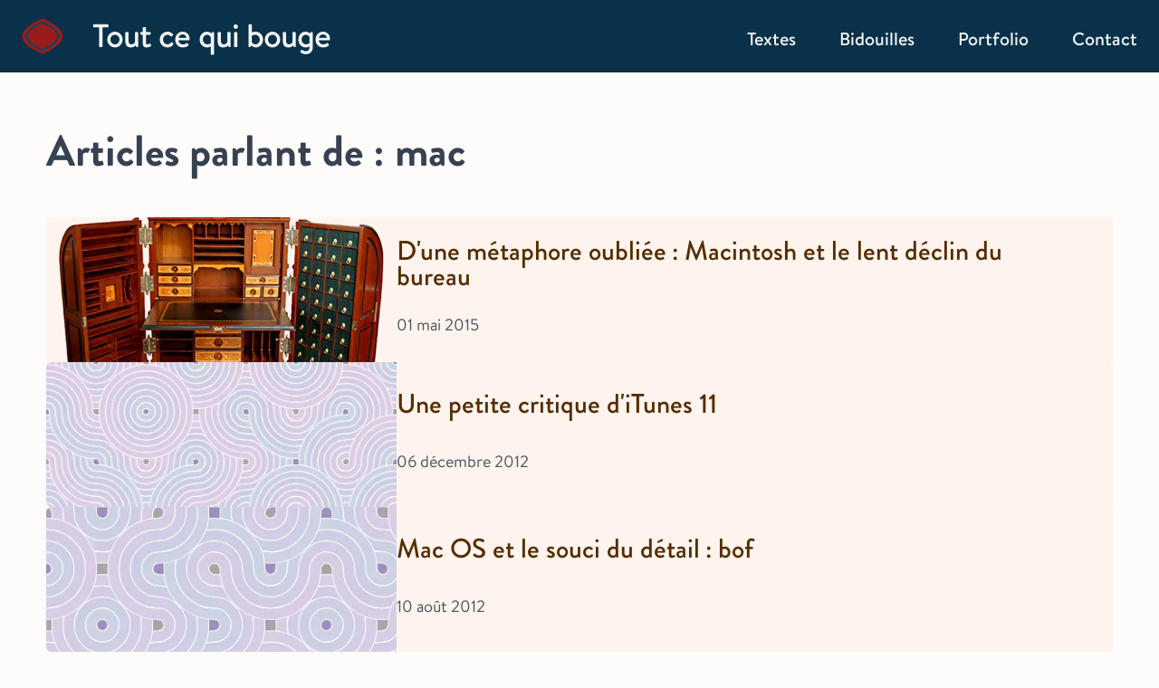

--- FILE ---
content_type: text/html
request_url: https://toutcequibouge.net/tags/mac/
body_size: 12582
content:
<!DOCTYPE html>
<html lang="fr" class="font-sans">
	<head><meta charset="UTF-8">
<meta name="viewport" content="width=device-width, initial-scale=1.0">


<title>Articles parlant de : mac | Tout ce qui bouge</title>

  <meta name="description" content="Veille et réflexion sur la technologie, ses usages et mésusages.">
  <meta property="og:description" content="Veille et réflexion sur la technologie, ses usages et mésusages.">
  <meta property="og:image" content="https://toutcequibouge.net/assets/UI/linotype.png">

<meta name="author" content="Baptiste Roullin">
<meta property="og:site_name" content="Tout ce qui bouge">
<meta property="og:title" content="Articles parlant de : mac">
<meta property="og:url" content="https://toutcequibouge.net/tags/mac/">
<meta property="og:locale" content="fr_FR">
<meta name="twitter:card" content="summary_large_image">
<meta name="twitter:site" content="Tout ce qui bouge">
<meta name="twitter:creator" content="Baptiste Roullin">
<meta name="twitter:title" content="Articles parlant de : mac">
<meta name="twitter:description" content="Veille et réflexion sur la technologie, ses usages et mésusages.">
<link rel="icon" type="image/svg+xml" href="/assets/UI/favicon.svg">
<link rel="icon" type="image/png" href="/assets/UI/favicon.png" sizes="32x32">
<link type="application/atom+xml" rel="alternate" title="RSS Feed for Tout ce qui bouge" href="/feed.xml">


<link rel="stylesheet" href="/assets/css/main.676b15f4f8.css">
<script type="module" src="/assets/scripts/main.31c138d9a5e87701edfb.js" defer=""></script>







	</head>
	<body class="template-page  text-gray-900 sans min-h-screen mx-auto ">
		<div>
			<a class="-top-[10000px] absolute focus:top-0 m-4 focus:static underline" href="#content">Accéder au contenu</a>
		</div>
		
<header role="banner" class="navbar 2xl:p-0 bg-blue ">

  
  <nav id="menu-offcanvas" class="relative transition-transform duration-200 ease-out bg-blue-light sm:hidden ">
    
    
      

      <a href="/blog/" class="relative flex h-20 text-xl font-medium leading-3 text-center text-gray-200 lg:p-0 last:z-50 focus:outline-none focus:text-red-700 active:text-orange">
        <span class="
                m-auto relative
               
        ">Textes
        </span>
      </a>
    
      

      <a href="/projets/" class="relative flex h-20 text-xl font-medium leading-3 text-center text-gray-200 lg:p-0 last:z-50 focus:outline-none focus:text-red-700 active:text-orange">
        <span class="
                m-auto relative
               
        ">Bidouilles
        </span>
      </a>
    
      

      <a href="/portfolio/" class="relative flex h-20 text-xl font-medium leading-3 text-center text-gray-200 lg:p-0 last:z-50 focus:outline-none focus:text-red-700 active:text-orange">
        <span class="
                m-auto relative
               
        ">Portfolio
        </span>
      </a>
    
      

      <a href="/contact/" class="relative flex h-20 text-xl font-medium leading-3 text-center text-gray-200 lg:p-0 last:z-50 focus:outline-none focus:text-red-700 active:text-orange">
        <span class="
                m-auto relative
               
        ">Contact
        </span>
      </a>
    
  </nav>

  <nav id="header" class="relative z-10 flex items-center justify-between h-20 px-per lg:p-0 ">

    

    
    <a id="site-title" title="lien vers la page d'accueil" class="flex flex-row items-center justify-between my-auto 2xl:ml-16 lg:ml-6 " href="/">
      <svg aria-hidden="true" class="h-8 m-auto text-red-800 fill-current sm:h-6 lg:h-10" viewbox="0 0 70 61" fill="none" xmlns="http://www.w3.org/2000/svg">
        <path d="M69.0125 30.519C68.9364 47.0891 34.665 60.5201 34.665 60.5201C34.665 60.5201 0.51711 47.0891 0.593284 30.519C0.669458 13.9489 34.9408 0.517944 34.9408 0.517944C34.9408 0.517944 69.0887 13.9489 69.0125 30.519Z"></path>
        <path d="M61.6024 30.519C61.589 33.4206 60.0722 36.341 57.5222 39.1802C54.9854 42.0047 51.5638 44.5929 48.0739 46.8019C44.5945 49.0041 41.1073 50.792 38.4841 52.031C37.1744 52.6496 36.0844 53.1293 35.3242 53.4534C35.0794 53.5578 34.8688 53.646 34.6963 53.7174C34.5245 53.646 34.3148 53.5578 34.0708 53.4534C33.3137 53.1293 32.2281 52.6496 30.9241 52.031C28.3122 50.792 24.8415 49.0041 21.3823 46.8019C17.9127 44.5929 14.5149 42.0047 12.0041 39.1802C9.48026 36.341 7.99025 33.4206 8.00359 30.519C8.01692 27.6175 9.53379 24.697 12.0837 21.8578C14.6205 19.0333 18.0421 16.4451 21.532 14.2362C25.0114 12.0339 28.4986 10.246 31.1218 9.00708C32.4316 8.38847 33.5215 7.90878 34.2817 7.58467C34.5266 7.48027 34.7371 7.39206 34.9096 7.3206C35.0815 7.39206 35.2912 7.48027 35.5351 7.58467C36.2923 7.90878 37.3778 8.38847 38.6819 9.00708C41.2937 10.246 44.7645 12.0339 48.2236 14.2362C51.6932 16.4451 55.091 19.0333 57.6019 21.8578C60.1257 24.697 61.6157 27.6175 61.6024 30.519Z" stroke="#0D4362" stroke-width="3" stroke-miterlimit="10"></path>
      </svg>
      <div id="site-title-text" class=" tracking-tight ml-4 lg:ml-8 relative bottom-0.5 sm:bottom-auto flex font-medium content-center text-shadow-lg-dark text-xl-bis sm:text-3lg lg:text-4xl text-gray-100">
        Tout ce qui bouge
      </div>
    </a>

    

    <div class="hidden h-full gap-6 m-auto mr-6 sm:m-0 sm:flex sm:items-center xl:gap-0">
      
      
        
        <a href="/blog/" class="relative items-center h-full text-lg font-medium text-gray-100 lg:text-xl group text-shadow focus:text-white focus:group-red-700">
          <span class=" xl:px-6 pt-1 lg:pt-1.5
            flex items-center justify-center h-full
            
            group-hover:text-white group-hover:bg-red-700 transition-all duration-300
          ">Textes</span>
        </a>
      
        
        <a href="/projets/" class="relative items-center h-full text-lg font-medium text-gray-100 lg:text-xl group text-shadow focus:text-white focus:group-red-700">
          <span class=" xl:px-6 pt-1 lg:pt-1.5
            flex items-center justify-center h-full
            
            group-hover:text-white group-hover:bg-red-700 transition-all duration-300
          ">Bidouilles</span>
        </a>
      
        
        <a href="/portfolio/" class="relative items-center h-full text-lg font-medium text-gray-100 lg:text-xl group text-shadow focus:text-white focus:group-red-700">
          <span class=" xl:px-6 pt-1 lg:pt-1.5
            flex items-center justify-center h-full
            
            group-hover:text-white group-hover:bg-red-700 transition-all duration-300
          ">Portfolio</span>
        </a>
      
        
        <a href="/contact/" class="relative items-center h-full text-lg font-medium text-gray-100 lg:text-xl group text-shadow focus:text-white focus:group-red-700">
          <span class=" xl:px-6 pt-1 lg:pt-1.5
            flex items-center justify-center h-full
            
            group-hover:text-white group-hover:bg-red-700 transition-all duration-300
          ">Contact</span>
        </a>
      
    </div>

    

    <div class="relative flex items-center sm:hidden" id="burger">

      <div id="trigger-zone" class="absolute w-16 h-16 -right-4"></div>
      <button class="hidden nav-icon" aria-label="Ferme le menu">
        <svg width="24" height="24" viewBox="0 0 14 14" fill="none" xmlns="http://www.w3.org/2000/svg">
          <path d="M1 1L13 13M1 13L13 1L1 13Z" stroke="white" stroke-width="2" stroke-linecap="round" stroke-linejoin="round"></path>
        </svg>
      </button>
      <button class="inline-flex nav-icon" aria-label="Ouvre le menu">
        <svg width="24" height="24" viewBox="0 0 18 18" fill="none" xmlns="http://www.w3.org/2000/svg">
          <path d="M1 3H17M2.5 9H15.5M1 15H17" stroke="white" stroke-width="2" stroke-linecap="round" stroke-linejoin="round"></path>
        </svg>
      </button>
    </div>
  </nav>
</header>
		<main id="content" role="main" class="page-tag relative flex-grow block max-w-full transition-all duration-300 ease-out sm:px-per-lg px-per ">
			
<div class="container-page page ">
	<h1 class="my-8 text-3xl text-gray-700 lg:my-26 md:my-12 lg:text-5xl ">Articles parlant de : mac
	</h1>

	
<section id="post-list-container" class="mt-8 ">

	<ul class="flex flex-col gap-6 my-10 sm:gap-8 md:gap-6 post-list ">
		
			<li class="relative flex flex-col items-start md:h-36 xl:h-40 image-responsiver-list md:items-center md:flex-row hover:shadow-S hover:shadow-flat card-base">
  <img onclick="window.location.href='/blog/2015/05/dune-metaphore-oubliee-macintosh-et-le-lent-declin-du-bureau/'" alt="" class="object-cover w-full h-auto cursor-pointer md:w-1/4 lg:w-1/3 max-h-40 sm:max-h-52 md:min-h-0 md:h-36 xl:h-40 rounded-t-md md:rounded-l-md md:rounded-r-none" src="/img/eSuWY9bysS-400.webp" loading="lazy" decoding="async" width="582" height="476" srcset="/img/eSuWY9bysS-400.webp 400w, /img/eSuWY9bysS-582.webp 582w" sizes="(max-width: 60rem) 90vw, 60rem">

  <div class="flex flex-col h-full gap-1 m-4 mt-0 sm:gap-0 content-evenly md:my-0 md:ml-0 md:mr-4 md:w-3/4 lg:w-2/3 justify-evenly ">
    
      
    

    <h2 class="cta-heading2 md:-mb-1 ">
      <a href="/blog/2015/05/dune-metaphore-oubliee-macintosh-et-le-lent-declin-du-bureau/" class="block link-hover hover:text-brown-light">
        D&#39;une métaphore oubliée : Macintosh et le lent déclin du bureau
      </a>
    </h2>

    

      <p class="leading-5 label-sm">
        <time class=" lg:my-2" datetime=" 2015-05-01">
          01 mai 2015
        </time>
        
      </p>
    

  </div>
</li>
		
			<li class="relative flex flex-col items-start md:h-36 xl:h-40 image-responsiver-list md:items-center md:flex-row hover:shadow-S hover:shadow-flat card-base">
  <img onclick="window.location.href='/blog/2012/12/une-petite-critique-ditunes-11/'" alt="" class="object-cover w-full h-auto cursor-pointer md:w-1/4 lg:w-1/3 max-h-40 sm:max-h-52 md:min-h-0 md:h-36 xl:h-40 rounded-t-md md:rounded-l-md md:rounded-r-none" src="/img/AIupTuxY1g-400.webp" loading="lazy" decoding="async" width="400" height="280">

  <div class="flex flex-col h-full gap-1 m-4 mt-0 sm:gap-0 content-evenly md:my-0 md:ml-0 md:mr-4 md:w-3/4 lg:w-2/3 justify-evenly ">
    
      
    

    <h2 class="cta-heading2 md:-mb-1 ">
      <a href="/blog/2012/12/une-petite-critique-ditunes-11/" class="block link-hover hover:text-brown-light">
        Une petite critique d&#39;iTunes 11
      </a>
    </h2>

    

      <p class="leading-5 label-sm">
        <time class=" lg:my-2" datetime=" 2012-12-06">
          06 décembre 2012
        </time>
        
      </p>
    

  </div>
</li>
		
			<li class="relative flex flex-col items-start md:h-36 xl:h-40 image-responsiver-list md:items-center md:flex-row hover:shadow-S hover:shadow-flat card-base">
  <img onclick="window.location.href='/blog/2012/08/mac-os-et-le-souci-du-detail-bof/'" alt="" class="object-cover w-full h-auto cursor-pointer md:w-1/4 lg:w-1/3 max-h-40 sm:max-h-52 md:min-h-0 md:h-36 xl:h-40 rounded-t-md md:rounded-l-md md:rounded-r-none" src="/img/aUCltrkaSP-400.webp" loading="lazy" decoding="async" width="400" height="280">

  <div class="flex flex-col h-full gap-1 m-4 mt-0 sm:gap-0 content-evenly md:my-0 md:ml-0 md:mr-4 md:w-3/4 lg:w-2/3 justify-evenly ">
    
      
    

    <h2 class="cta-heading2 md:-mb-1 ">
      <a href="/blog/2012/08/mac-os-et-le-souci-du-detail-bof/" class="block link-hover hover:text-brown-light">
        Mac OS et le souci du détail : bof
      </a>
    </h2>

    

      <p class="leading-5 label-sm">
        <time class=" lg:my-2" datetime=" 2012-08-10">
          10 août 2012
        </time>
        
      </p>
    

  </div>
</li>
		
	</ul>

	
	<ul class="flex-col hidden my-10 md:gap-6 post-list"></ul>

	

</section>
</div>
		</main>
		<footer role="contentinfo" class="relative h-full bg-blue px-per">

  <div class="mx-auto py-14 lg:py-24 md:flex md:items-center md:justify-between">

    <div class="flex flex-col gap-5 mx-auto mt-8 leading-6 text-center block-dark md:mt-0 md:order-1 label-sm">
      <p class="">
        Vous êtes chez Baptiste. Blogue vaillamment propulsé par Eleventy et un Raspberry Pi.
        </p>
      <p class="">
        Vos données personnelles : j'en ai pas, j'en veux pas.</p>
      <p class="flex justify-center gap-2">
        <a class="underline" href="/feed.xml">Abonnement RSS</a>
        
  <span aria-hidden="true" class="mx-1 text-[1.2em] sm:mx-2 sm:inline">~</span>

        <a href="/sitemap" class="underline">Plan de site</a>

      </p>
      <img loading="lazy" class=" w-[20vmax] max-w-xs mx-auto my-8" src="/img/GYLnxfO9Du-223.webp" alt="Image d'ancienne imprimante Linotype, avec clavier et tabouret" decoding="async" width="223" height="260">

    </div>
  </div>
</footer>

	</body>
</html>



--- FILE ---
content_type: text/css
request_url: https://toutcequibouge.net/assets/css/main.676b15f4f8.css
body_size: 142560
content:
/*@font-face {
    font-family: 'Brandon';
    src: local('Brandon Text Light Italic'), local('BrandonText-LightItalic'),
        url('/assets/css/fonts/brandontext-lightitalic.woff2') format('woff2');
    font-weight: 300;
    font-style: italic;
    font-display: swap;
}*/

/*@font-face {
    font-family: 'Brandon';
    src: local('Brandon Text Black Italic'), local('BrandonText-BlackItalic'),
        url('/assets/css/fonts/brandontext-blackitalic.woff2') format('woff2');
    font-weight: 900;
    font-style: italic;
    font-display: swap;
}
*/

/*@font-face {
    font-family: 'Brandon';
    src: local('Brandon Text Black'), local('BrandonText-Black'),
        url('/assets/css/fonts/brandontext-black.woff2') format('woff2');
    font-weight: 900;
    font-style: normal;
    font-display: swap;
}
*/

@font-face {
    font-family: 'Brandon';
    src: local('Brandon Text Bold'), local('BrandonText-Bold'),
        url('/assets/css/fonts/brandontext-bold.woff2') format('woff2');
    font-weight: bold;
    font-style: normal;
    font-display: swap;
}

@font-face {
    font-family: 'Brandon';
    src: local('Brandon Text Bold Italic'), local('BrandonText-BoldItalic'),
        url('/assets/css/fonts/brandontext-bolditalic.woff2') format('woff2');
    font-weight: bold;
    font-style: italic;
    font-display: swap;
}

@font-face {
    font-family: 'Brandon';
    src: local('Brandon Text Light'), local('BrandonText-Light'),
        url('/assets/css/fonts/brandontext-light.woff2') format('woff2');
    font-weight: 300;
    font-style: normal;
    font-display: swap;
}

@font-face {
    font-family: 'Brandon';
    src: local('Brandon Text Regular'), local('BrandonText-Regular'),
        url('/assets/css/fonts/brandontext-regular.woff2') format('woff2');
    font-weight: normal;
    font-style: normal;
    font-display: swap;
}

@font-face {
    font-family: 'Brandon';
    src: local('Brandon Text Regular Italic'), local('BrandonText-RegularItalic'),
        url('/assets/css/fonts/brandontext-regularitalic.woff2') format('woff2');
    font-weight: normal;
    font-style: italic;
    font-display: swap;
}

/*
@font-face {
    font-family: 'Brandon';
    src: local('Brandon Text Thin Italic'), local('BrandonText-ThinItalic'),
        url('/assets/css/fonts/brandontext-thinitalic.woff2') format('woff2');
    font-weight: 100;
    font-style: italic;
    font-display: swap;
}*/

/*@font-face {
    font-family: 'Brandon';
    src: local('Brandon Text Thin'), local('BrandonText-Thin'),
        url('/assets/css/fonts/brandontext-thin.woff2') format('woff2');
    font-weight: 100;
    font-style: normal;
    font-display: swap;
}*/

@font-face {
    font-family: 'Brandon';
    src: local('Brandon Text Medium'), local('BrandonText-Medium'),
        url('/assets/css/fonts/brandontext-medium.woff2') format('woff2');
    font-weight: 500;
    font-style: normal;
    font-display: swap;
}

/*@font-face {
    font-family: 'Brandon';
    src: local('Brandon Text Medium Italic'), local('BrandonText-MediumItalic'),
        url('/assets/css/fonts/brandontext-mediumitalic.woff2') format('woff2');
    font-weight: 500;
    font-style: italic;
    font-display: swap;
}*/

@font-face {
    font-family: 'Brandon Display';
    src: url('/assets/css/fonts/brandondisplay-medium.woff2') format('woff2');
    font-weight: 500;
    font-style: normal;
    font-display: swap;
}

@font-face {
    font-family: 'Brandon Display';
    src: url('/assets/css/fonts/brandondisplay-bold.woff2') format('woff2');
    font-weight: bold;
    font-style: normal;
    font-display: swap;
}

#pagination-left a:before {
		content: "";
		position: absolute;
		width: calc(var(--pagination-length-left) - 4px);
		height: 2px;
		background: white;
		bottom: 8px;
		left: 2px;
	}

#pagination-right a:after {
		right: 4px;
		content: "";
		position: absolute;
		width: calc( var(--pagination-length-right) - 4px);
		height: 2px;
		background: white;
		bottom: 8px;
	}

#site-title .spin {
		display:inline-block;
		transition:transform 2.5s ease, color .5s ease;
		transform-origin:50% 75% 0
	}

#site-title:hover .spin {
		transform:rotate(2turn);
	}

.prose .zotero-list {
        padding-left: 0
    }

.prose .zotero-list>li::marker {
        content: none;
        padding-left: 0;
    }

li>code,
p>code {
	border-radius: 0px;
	border-width: 0px;
	background-color: transparent;
}

/***********  Texte et image en vis à vis  ************/

/*
.entry-content .wp-block-media-text img, .entry-content .wp-block-media-text figure {
        border:none ;
        margin: 0;
    }
.entry-content .wp-block-media-text   {
    grid-template-areas: none;
    display: flex;
    align-items: center;
    justify-content: space-between;
}
.entry-content .wp-block-media-text a  {
    order:1;
    max-width: 20em;
}

.entry-content .wp-block-media-text .wp-block-media-text__content {
    word-break: break-word;
    margin: 0 12% 0 0;
    padding:  0;
    hyphens: none;
}



@media only screen and (max-width:699px) {

    .content-block .entry-content .wp-block-media-text {

        margin-bottom: 1.75rem;
    }

    .wp-block-media-text .wp-block-media-text__content {
        margin: 0 5% 0 0;
        }

    .content-block .entry-content .wp-block-media-text a {
        box-shadow: none;
    }

    .content-block .entry-content .wp-block-media-text img {
        max-height: 12em;
    }
}


@media only screen and (min-width:700px) {

 .wp-block-media-text .wp-block-media-text__content {
            margin: 0 12% 0 0;
        }

    .content-block .entry-content .wp-block-media-text a {
        padding: .8em;
        box-shadow: none;
    }

     .content-block .entry-content .wp-block-media-text a:hover {
        box-shadow: 1px 1px 4px 4px rgba(221, 144, 0, .4);
        }


    .entry-content .wp-block-media-text  {
        margin-left: calc(60% - 40vw);
        margin-right: calc(60% - 40vw);
        margin-bottom: 4rem;
    }

    .content-block .entry-content .wp-block-media-text img {
        max-height: 15em;
    }

}*/

/* Image Grid */

.picture-gallery {
  grid-column: 1;
}

.tmpl-post .picture-gallery figure {
  grid-column: unset;
  margin: 0;
}

@media (min-width: 45rem) {
  .picture-gallery {
    grid-column: content-gutter-start / content-gutter-end;
  }
}

.picture-gallery  {
  display: grid;
  grid-template-columns: repeat(auto-fit, minmax(450px, max-content));
  padding: 1.2em 0;
  justify-content: center;
  gap: 1rem;
}

@media (max-width: 449px) {
  .picture-gallery {
    display: flex;
    flex-direction: column;

}
}

.picture-gallery figure > a {
  display: block;
  line-height: 0;
 /* height: 200px;
  max-height: 200px;*/
}

.picture-gallery  > figure img {
  min-width: 100%;
  height: 100%;
  max-height: 80vh;
  -o-object-fit: cover;
     object-fit: cover;
  -o-object-position: 50% 50%;
     object-position: 50% 50%;
}

.picture-gallery figure {
  margin: 0;
}

.pswp .pswp--zoom-allowed  .pswp__button.pswp__button--zoom {
  display: none;
}

.prose .picture-gallery li:before, .prose .picture-gallery li:marker
{
content:none

}

.prose .picture-gallery li
{
list-style:none

}

@supports (grid-template-rows: masonry) {
  .picture-gallery {
    grid-template-columns: repeat(2, 1fr);
    grid-template-rows: masonry;
  }

  .picture-gallery figure a {
    height: unset;
    max-height: unset;
  }

  .picture-gallery > figure  img {
    width: unset;
    height: unset;
    max-height: unset;
    -o-object-fit: unset;
       object-fit: unset;
    -o-object-position: unset;
       object-position: unset;
  }
}

@media screen and (min-width:1024px){
	.img-wrapper {
		margin-top: 4%;
	}
	.hero-split img, .hero-split video {
		width: auto;
		max-height: 60vh;
		align-self: flex-start;
    min-height: 312px;
  max-width:90%;
    -o-object-fit: cover;
       object-fit: cover;

}
}

@media screen and (max-width:1024px){

	.hero-split img, .hero-split video {
		width: auto;
		height: inherit;
		max-height: 48vmax;
		align-self: flex-start;
	}
}

@media screen and (min-width:1500px){

	.hero-split img, .hero-split video {
    min-height: 500px;

  }
}

@media screen and (min-width:1200px){

	.hero-split img, .hero-split video {
    min-height: 300px;

  }
}

/*@media screen and (min-width:768){
	.hero-split img {
		width: auto;
		height: inherit;
		max-height: 15vmin;
	}
}*/

.article.prose figure img {
    margin: auto !important;
}

.article img, .article video, .article iframe {
	margin:auto
}

.pswp .pswp__scroll-wrap{
  --pswp-icon-stroke-width: 4px
}

/*! PhotoSwipe main CSS by Dmytro Semenov | photoswipe.com */

.pswp {
  --pswp-bg: #000;
  --pswp-placeholder-bg: #222;


  --pswp-root-z-index: 100000;

  --pswp-preloader-color: rgba(79, 79, 79, 0.4);
  --pswp-preloader-color-secondary: rgba(255, 255, 255, 0.9);

  /* defined via js:
  --pswp-transition-duration: 333ms; */

  --pswp-icon-color: #fff;
  --pswp-icon-color-secondary: #4f4f4f;
  --pswp-icon-stroke-color: #4f4f4f;
  --pswp-icon-stroke-width: 2px;

  --pswp-error-text-color: var(--pswp-icon-color);
}

/*
	Styles for basic PhotoSwipe (pswp) functionality (sliding area, open/close transitions)
*/

.pswp {
	position: fixed;
	top: 0;
	left: 0;
	width: 100%;
	height: 100%;
	z-index: var(--pswp-root-z-index);
	display: none;
	touch-action: none;
	outline: 0;
	opacity: 0.003;
	contain: layout style size;
	-webkit-tap-highlight-color: rgba(0, 0, 0, 0);
}

/* Prevents focus outline on the root element,
  (it may be focused initially) */

.pswp:focus {
  outline: 0;
}

.pswp * {
  box-sizing: border-box;
}

.pswp img {
  max-width: none;
}

.pswp--open {
	display: block;
}

.pswp,
.pswp__bg {
	transform: translateZ(0);
	will-change: opacity;
}

.pswp__bg {
  opacity: 0.005;
	background: var(--pswp-bg);
}

.pswp,
.pswp__scroll-wrap {
	overflow: hidden;
}

.pswp__scroll-wrap,
.pswp__bg,
.pswp__container,
.pswp__item,
.pswp__content,
.pswp__img,
.pswp__zoom-wrap {
	position: absolute;
	top: 0;
	left: 0;
	width: 100%;
	height: 100%;
}

.pswp__img,
.pswp__zoom-wrap {
	width: auto;
	height: auto;
}

.pswp--click-to-zoom.pswp--zoom-allowed .pswp__img {
	cursor: zoom-in;
}

.pswp--click-to-zoom.pswp--zoomed-in .pswp__img {
	cursor: move;
	cursor: grab;
}

.pswp--click-to-zoom.pswp--zoomed-in .pswp__img:active {
  cursor: grabbing;
}

/* :active to override grabbing cursor */

.pswp--no-mouse-drag.pswp--zoomed-in .pswp__img,
.pswp--no-mouse-drag.pswp--zoomed-in .pswp__img:active,
.pswp__img {
	cursor: zoom-out;
}

/* Prevent selection and tap highlights */

.pswp__container,
.pswp__img,
.pswp__button,
.pswp__counter {
	-webkit-user-select: none;
	-moz-user-select: none;
	user-select: none;
}

.pswp__item {
	/* z-index for fade transition */
	z-index: 1;
	overflow: hidden;
}

.pswp__hidden {
	display: none !important;
}

/* Allow to click through pswp__content element, but not its children */

.pswp__content {
  pointer-events: none;
}

.pswp__content > * {
  pointer-events: auto;
}

/*

  PhotoSwipe UI

*/

/*
	Error message appears when image is not loaded
	(JS option errorMsg controls markup)
*/

.pswp__error-msg-container {
  display: grid;
}

.pswp__error-msg {
	margin: auto;
	font-size: 1em;
	line-height: 1;
	color: var(--pswp-error-text-color);
}

/*
class pswp__hide-on-close is applied to elements that
should hide (for example fade out) when PhotoSwipe is closed
and show (for example fade in) when PhotoSwipe is opened
 */

.pswp .pswp__hide-on-close {
	opacity: 0.005;
	will-change: opacity;
	transition: opacity var(--pswp-transition-duration) cubic-bezier(0.4, 0, 0.22, 1);
	z-index: 10; /* always overlap slide content */
	pointer-events: none; /* hidden elements should not be clickable */
}

/* class pswp--ui-visible is added when opening or closing transition starts */

.pswp--ui-visible .pswp__hide-on-close {
	opacity: 1;
	pointer-events: auto;
}

/* <button> styles, including css reset */

.pswp__button {
	position: relative;
	display: block;
	width: 50px;
	height: 60px;
	padding: 0;
	margin: 0;
	overflow: hidden;
	cursor: pointer;
	background: none;
	border: 0;
	box-shadow: none;
	opacity: 0.85;
	-webkit-appearance: none;
	-webkit-touch-callout: none;
}

.pswp__button:hover,
.pswp__button:active,
.pswp__button:focus {
  transition: none;
  padding: 0;
  background: none;
  border: 0;
  box-shadow: none;
  opacity: 1;
}

.pswp__button:disabled {
  opacity: 0.3;
  cursor: auto;
}

.pswp__icn {
  fill: var(--pswp-icon-color);
  color: var(--pswp-icon-color-secondary);
  position: absolute;
  top: 14px;
  left: 9px;
  width: 32px;
  height: 32px;
  overflow: hidden;
  pointer-events: none;
}

.pswp__icn-shadow {
  stroke: var(--pswp-icon-stroke-color);
  stroke-width: var(--pswp-icon-stroke-width);
  fill: none;
}

.pswp__icn:focus {
	outline: 0;
}

/*
	div element that matches size of large image,
	large image loads on top of it,
	used when msrc is not provided
*/

div.pswp__img--placeholder,
.pswp__img--with-bg {
	background: var(--pswp-placeholder-bg);
}

.pswp__top-bar {
	position: absolute;
	left: 0;
	top: 0;
	width: 100%;
	height: 60px;
	display: flex;
  flex-direction: row;
  justify-content: flex-end;
	z-index: 10;

	/* allow events to pass through top bar itself */
	pointer-events: none !important;
}

.pswp__top-bar > * {
  pointer-events: auto;
  /* this makes transition significantly more smooth,
     even though inner elements are not animated */
  will-change: opacity;
}

/*

  Close button

*/

.pswp__button--close {
  margin-right: 6px;
}

/*

  Arrow buttons

*/

.pswp__button--arrow {
  position: absolute;
  top: 0;
  width: 75px;
  height: 100px;
  top: 50%;
  margin-top: -50px;
}

.pswp__button--arrow:disabled {
  display: none;
  cursor: default;
}

.pswp__button--arrow .pswp__icn {
  top: 50%;
  margin-top: -30px;
  width: 60px;
  height: 60px;
  background: none;
  border-radius: 0;
}

.pswp--one-slide .pswp__button--arrow {
  display: none;
}

/* hide arrows on touch screens */

.pswp--touch .pswp__button--arrow {
  visibility: hidden;
}

/* show arrows only after mouse was used */

.pswp--has_mouse .pswp__button--arrow {
  visibility: visible;
}

.pswp__button--arrow--prev {
  right: auto;
  left: 0px;
}

.pswp__button--arrow--next {
  right: 0px;
}

.pswp__button--arrow--next .pswp__icn {
  left: auto;
  right: 14px;
  /* flip horizontally */
  transform: scale(-1, 1);
}

/*

  Zoom button

*/

.pswp__button--zoom {
  display: none;
}

.pswp--zoom-allowed .pswp__button--zoom {
  display: block;
}

/* "+" => "-" */

.pswp--zoomed-in .pswp__zoom-icn-bar-v {
  display: none;
}

/*

  Loading indicator

*/

.pswp__preloader {
  position: relative;
  overflow: hidden;
  width: 50px;
  height: 60px;
  margin-right: auto;
}

.pswp__preloader .pswp__icn {
  opacity: 0;
  transition: opacity 0.2s linear;
  animation: pswp-clockwise 600ms linear infinite;
}

.pswp__preloader--active .pswp__icn {
  opacity: 0.85;
}

@keyframes pswp-clockwise {
  0% { transform: rotate(0deg); }
  100% { transform: rotate(360deg); }
}

/*

  "1 of 10" counter

*/

.pswp__counter {
  height: 30px;
  margin-top: 15px;
  margin-inline-start: 20px;
  font-size: 14px;
  line-height: 30px;
  color: var(--pswp-icon-color);
  text-shadow: 1px 1px 3px var(--pswp-icon-color-secondary);
  opacity: 0.85;
}

.pswp--one-slide .pswp__counter {
  display: none;
}

@media @import "../../truchet/truchet.scss" {


	@media only screen and (max-width:639px) {
			.prose-tcqb-bigger .header-anchor {
				display: none;
			}
	}

.prose-tcqb-bigger {
		color: #111827;
		max-width: 65ch;
	}

.prose-tcqb-bigger :where(p):not(:where([class~="not-prose"],[class~="not-prose"] *)) {
		margin-top: 1.25em;
		margin-bottom: 1.25em;
	}

.prose-tcqb-bigger :where([class~="lead"]):not(:where([class~="not-prose"],[class~="not-prose"] *)) {
		color: var(--tw-prose-lead);
		font-size: 1.25em;
		line-height: 1.6;
		margin-top: 1.2em;
		margin-bottom: 1.2em;
	}

.prose-tcqb-bigger :where(a):not(:where([class~="not-prose"],[class~="not-prose"] *)) {
		color: var(--tw-prose-links);
		text-decoration: underline;
		font-weight: normal;
		transition: all .15s ease-in;
	}

.prose-tcqb-bigger :where(a):not(:where([class~="not-prose"],[class~="not-prose"] *)):hover {}

.prose-tcqb-bigger :where(strong):not(:where([class~="not-prose"],[class~="not-prose"] *)) {
		color: var(--tw-prose-bold);
		font-weight: 600;
	}

.prose-tcqb-bigger :where(a strong):not(:where([class~="not-prose"],[class~="not-prose"] *)) {
		color: inherit;
	}

.prose-tcqb-bigger :where(blockquote strong):not(:where([class~="not-prose"],[class~="not-prose"] *)) {
		color: inherit;
	}

.prose-tcqb-bigger :where(thead th strong):not(:where([class~="not-prose"],[class~="not-prose"] *)) {
		color: inherit;
	}

.prose-tcqb-bigger :where(ol):not(:where([class~="not-prose"],[class~="not-prose"] *)) {
		list-style-type: decimal;
		margin-top: 1.2em;
		margin-bottom: 1.25em;
		padding-inline-start: 1.625em;
		marginbottom: 1.2em;
	}

.prose-tcqb-bigger :where(ol[type="A"]):not(:where([class~="not-prose"],[class~="not-prose"] *)) {
		list-style-type: upper-alpha;
	}

.prose-tcqb-bigger :where(ol[type="a"]):not(:where([class~="not-prose"],[class~="not-prose"] *)) {
		list-style-type: lower-alpha;
	}

.prose-tcqb-bigger :where(ol[type="A" s]):not(:where([class~="not-prose"],[class~="not-prose"] *)) {
		list-style-type: upper-alpha;
	}

.prose-tcqb-bigger :where(ol[type="a" s]):not(:where([class~="not-prose"],[class~="not-prose"] *)) {
		list-style-type: lower-alpha;
	}

.prose-tcqb-bigger :where(ol[type="I"]):not(:where([class~="not-prose"],[class~="not-prose"] *)) {
		list-style-type: upper-roman;
	}

.prose-tcqb-bigger :where(ol[type="i"]):not(:where([class~="not-prose"],[class~="not-prose"] *)) {
		list-style-type: lower-roman;
	}

.prose-tcqb-bigger :where(ol[type="I" s]):not(:where([class~="not-prose"],[class~="not-prose"] *)) {
		list-style-type: upper-roman;
	}

.prose-tcqb-bigger :where(ol[type="i" s]):not(:where([class~="not-prose"],[class~="not-prose"] *)) {
		list-style-type: lower-roman;
	}

.prose-tcqb-bigger :where(ol[type="1"]):not(:where([class~="not-prose"],[class~="not-prose"] *)) {
		list-style-type: decimal;
	}

.prose-tcqb-bigger :where(ul):not(:where([class~="not-prose"],[class~="not-prose"] *)) {
		list-style-type: disc;
		margin-top: 1.2em;
		margin-bottom: 1.2em;
		padding-inline-start: 1.625em;
	}

.prose-tcqb-bigger :where(ol > li):not(:where([class~="not-prose"],[class~="not-prose"] *))::marker {
		font-weight: 400;
		color: var(--tw-prose-counters);
	}

.prose-tcqb-bigger :where(ul > li):not(:where([class~="not-prose"],[class~="not-prose"] *))::marker {
		color: var(--tw-prose-bullets);
	}

.prose-tcqb-bigger :where(dt):not(:where([class~="not-prose"],[class~="not-prose"] *)) {
		color: var(--tw-prose-headings);
		font-weight: 600;
		margin-top: 1.25em;
	}

.prose-tcqb-bigger :where(hr):not(:where([class~="not-prose"],[class~="not-prose"] *)) {
		border-color: var(--tw-prose-hr);
		border-top-width: 1px;
		margin-top: 3em;
		margin-bottom: 3em;
	}

.prose-tcqb-bigger :where(blockquote):not(:where([class~="not-prose"],[class~="not-prose"] *)) {
		font-weight: normal;
		font-style: italic;
		color: var(--tw-prose-quotes);
		border-inline-start-width: 0.25rem;
		border-inline-start-color: var(--tw-prose-quote-borders);
		quotes: none;
		margin-top: 1.6em;
		margin-bottom: 1.6em;
		padding-inline-start: 1em;
	}

.prose-tcqb-bigger :where(blockquote p:first-of-type):not(:where([class~="not-prose"],[class~="not-prose"] *))::before {
		content: open-quote;
	}

.prose-tcqb-bigger :where(blockquote p:last-of-type):not(:where([class~="not-prose"],[class~="not-prose"] *))::after {
		content: close-quote;
	}

.prose-tcqb-bigger :where(h1):not(:where([class~="not-prose"],[class~="not-prose"] *)) {
		color: inherit;
		font-weight: 800;
		font-size: 2em;
		margin-top: 0;
		margin-bottom: 0.8888889em;
		line-height: 1.1;
	}

.prose-tcqb-bigger :where(h1 strong):not(:where([class~="not-prose"],[class~="not-prose"] *)) {
		font-weight: 900;
		color: inherit;
	}

.prose-tcqb-bigger :where(h2):not(:where([class~="not-prose"],[class~="not-prose"] *)) {
		color: var(--tw-prose-headings);
		font-weight: 700;
		font-size: 1.5em;
		margin-top: 1.5em;
		margin-bottom: 1em;
		line-height: 1.3333333;
	}

.prose-tcqb-bigger :where(h2 strong):not(:where([class~="not-prose"],[class~="not-prose"] *)) {
		font-weight: 800;
		color: inherit;
	}

.prose-tcqb-bigger :where(h3):not(:where([class~="not-prose"],[class~="not-prose"] *)) {
		color: #374151;
		font-weight: 600;
		font-size: 1.25em;
		margin-top: 1.4em;
		margin-bottom: 0.6em;
		line-height: 1.6;
	}

.prose-tcqb-bigger :where(h3 strong):not(:where([class~="not-prose"],[class~="not-prose"] *)) {
		font-weight: 700;
		color: inherit;
	}

.prose-tcqb-bigger :where(h4):not(:where([class~="not-prose"],[class~="not-prose"] *)) {
		color: #374151;
		font-weight: 600;
		margin-top: 1.5em;
		margin-bottom: 0px;
		line-height: 1.5;
	}

.prose-tcqb-bigger :where(h4 strong):not(:where([class~="not-prose"],[class~="not-prose"] *)) {
		font-weight: 700;
		color: inherit;
	}

.prose-tcqb-bigger :where(img):not(:where([class~="not-prose"],[class~="not-prose"] *)) {
		margin-top: 2em;
		margin-bottom: 2em;
	}

.prose-tcqb-bigger :where(picture):not(:where([class~="not-prose"],[class~="not-prose"] *)) {
		display: block;
		margin-top: 2em;
		margin-bottom: 2em;
	}

.prose-tcqb-bigger :where(video):not(:where([class~="not-prose"],[class~="not-prose"] *)) {
		margin-top: 2em;
		margin-bottom: 2em;
	}

.prose-tcqb-bigger :where(kbd):not(:where([class~="not-prose"],[class~="not-prose"] *)) {
		font-weight: 500;
		font-family: inherit;
		color: var(--tw-prose-kbd);
		box-shadow: 0 0 0 1px rgb(var(--tw-prose-kbd-shadows) / 10%), 0 3px 0 rgb(var(--tw-prose-kbd-shadows) / 10%);
		font-size: 0.875em;
		border-radius: 0.3125rem;
		padding-top: 0.1875em;
		padding-inline-end: 0.375em;
		padding-bottom: 0.1875em;
		padding-inline-start: 0.375em;
	}

.prose-tcqb-bigger :where(code):not(:where([class~="not-prose"],[class~="not-prose"] *)) {
		color: var(--tw-prose-code);
		font-weight: normal;
		font-size: .8em;
		border: none;
		padding: .3rem;
	}

.prose-tcqb-bigger :where(code):not(:where([class~="not-prose"],[class~="not-prose"] *)):before {
		content: none;
	}

.prose-tcqb-bigger :where(code):not(:where([class~="not-prose"],[class~="not-prose"] *)):after {
		content: none;
	}

.prose-tcqb-bigger :where(code):not(:where([class~="not-prose"],[class~="not-prose"] *)) {
		border-radius: 3px;
		background-color: rgba(229, 231, 235, .5);
		font-family: unset;
	}

.prose-tcqb-bigger :where(code):not(:where([class~="not-prose"],[class~="not-prose"] *))::before {
		content: none;
	}

.prose-tcqb-bigger :where(code):not(:where([class~="not-prose"],[class~="not-prose"] *))::after {
		content: none;
	}

.prose-tcqb-bigger :where(a code):not(:where([class~="not-prose"],[class~="not-prose"] *)) {
		color: inherit;
	}

.prose-tcqb-bigger :where(h1 code):not(:where([class~="not-prose"],[class~="not-prose"] *)) {
		color: inherit;
	}

.prose-tcqb-bigger :where(h2 code):not(:where([class~="not-prose"],[class~="not-prose"] *)) {
		color: inherit;
		font-size: 0.875em;
	}

.prose-tcqb-bigger :where(h3 code):not(:where([class~="not-prose"],[class~="not-prose"] *)) {
		color: inherit;
		font-size: 0.9em;
	}

.prose-tcqb-bigger :where(h4 code):not(:where([class~="not-prose"],[class~="not-prose"] *)) {
		color: inherit;
	}

.prose-tcqb-bigger :where(blockquote code):not(:where([class~="not-prose"],[class~="not-prose"] *)) {
		color: inherit;
	}

.prose-tcqb-bigger :where(thead th code):not(:where([class~="not-prose"],[class~="not-prose"] *)) {
		color: inherit;
	}

.prose-tcqb-bigger :where(pre):not(:where([class~="not-prose"],[class~="not-prose"] *)) {
		color: var(--tw-prose-pre-code);
		background-color: var(--tw-prose-pre-bg);
		overflow-x: auto;
		font-weight: 400;
		font-size: 0.875em;
		line-height: 1.7142857;
		margin-top: 1.7142857em;
		margin-bottom: 1.7142857em;
		border-radius: 0.375rem;
		padding-top: 0.8571429em;
		padding-inline-end: 1.1428571em;
		padding-bottom: 0.8571429em;
		padding-inline-start: 1.1428571em;
	}

.prose-tcqb-bigger :where(pre code):not(:where([class~="not-prose"],[class~="not-prose"] *)) {
		background-color: transparent;
		border-width: 0;
		border-radius: 0;
		padding: 0;
		font-weight: inherit;
		color: inherit;
		font-size: inherit;
		font-family: inherit;
		line-height: inherit;
	}

.prose-tcqb-bigger :where(pre code):not(:where([class~="not-prose"],[class~="not-prose"] *))::before {
		content: none;
	}

.prose-tcqb-bigger :where(pre code):not(:where([class~="not-prose"],[class~="not-prose"] *))::after {
		content: none;
	}

.prose-tcqb-bigger :where(table):not(:where([class~="not-prose"],[class~="not-prose"] *)) {
		width: 100%;
		table-layout: auto;
		margin-top: 2em;
		margin-bottom: 2em;
		font-size: 0.875em;
		line-height: 1.7142857;
	}

.prose-tcqb-bigger :where(thead):not(:where([class~="not-prose"],[class~="not-prose"] *)) {
		border-bottom-width: 1px;
		border-bottom-color: var(--tw-prose-th-borders);
	}

.prose-tcqb-bigger :where(thead th):not(:where([class~="not-prose"],[class~="not-prose"] *)) {
		color: var(--tw-prose-headings);
		font-weight: 600;
		vertical-align: bottom;
		padding-inline-end: 0.5714286em;
		padding-bottom: 0.5714286em;
		padding-inline-start: 0.5714286em;
	}

.prose-tcqb-bigger :where(tbody tr):not(:where([class~="not-prose"],[class~="not-prose"] *)) {
		border-bottom-width: 1px;
		border-bottom-color: var(--tw-prose-td-borders);
	}

.prose-tcqb-bigger :where(tbody tr:last-child):not(:where([class~="not-prose"],[class~="not-prose"] *)) {
		border-bottom-width: 0;
	}

.prose-tcqb-bigger :where(tbody td):not(:where([class~="not-prose"],[class~="not-prose"] *)) {
		vertical-align: baseline;
	}

.prose-tcqb-bigger :where(tfoot):not(:where([class~="not-prose"],[class~="not-prose"] *)) {
		border-top-width: 1px;
		border-top-color: var(--tw-prose-th-borders);
	}

.prose-tcqb-bigger :where(tfoot td):not(:where([class~="not-prose"],[class~="not-prose"] *)) {
		vertical-align: top;
	}

.prose-tcqb-bigger :where(th, td):not(:where([class~="not-prose"],[class~="not-prose"] *)) {
		text-align: start;
	}

.prose-tcqb-bigger :where(figure > *):not(:where([class~="not-prose"],[class~="not-prose"] *)) {
		margin-top: 0;
		margin-bottom: 0;
	}

.prose-tcqb-bigger :where(figcaption):not(:where([class~="not-prose"],[class~="not-prose"] *)) {
		color: var(--tw-prose-captions);
		font-size: 0.875em;
		line-height: 1.4285714;
		margin-top: 0.8571429em;
		text-align: center;
	}

.prose-tcqb-bigger {
		--tw-prose-body: #374151;
		--tw-prose-headings: #111827;
		--tw-prose-lead: #4b5563;
		--tw-prose-links: #111827;
		--tw-prose-bold: #111827;
		--tw-prose-counters: #6b7280;
		--tw-prose-bullets: #d1d5db;
		--tw-prose-hr: #e5e7eb;
		--tw-prose-quotes: #111827;
		--tw-prose-quote-borders: #e5e7eb;
		--tw-prose-captions: #6b7280;
		--tw-prose-kbd: #111827;
		--tw-prose-kbd-shadows: 17 24 39;
		--tw-prose-code: #111827;
		--tw-prose-pre-code: #e5e7eb;
		--tw-prose-pre-bg: #1f2937;
		--tw-prose-th-borders: #d1d5db;
		--tw-prose-td-borders: #e5e7eb;
		--tw-prose-invert-body: #d1d5db;
		--tw-prose-invert-headings: #fff;
		--tw-prose-invert-lead: #9ca3af;
		--tw-prose-invert-links: #fff;
		--tw-prose-invert-bold: #fff;
		--tw-prose-invert-counters: #9ca3af;
		--tw-prose-invert-bullets: #4b5563;
		--tw-prose-invert-hr: #374151;
		--tw-prose-invert-quotes: #f3f4f6;
		--tw-prose-invert-quote-borders: #374151;
		--tw-prose-invert-captions: #9ca3af;
		--tw-prose-invert-kbd: #fff;
		--tw-prose-invert-kbd-shadows: 255 255 255;
		--tw-prose-invert-code: #fff;
		--tw-prose-invert-pre-code: #d1d5db;
		--tw-prose-invert-pre-bg: rgb(0 0 0 / 50%);
		--tw-prose-invert-th-borders: #4b5563;
		--tw-prose-invert-td-borders: #374151;
		font-size: 1rem;
		line-height: 1.75;
	}

.prose-tcqb-bigger :where(picture > img):not(:where([class~="not-prose"],[class~="not-prose"] *)) {
		margin-top: 0;
		margin-bottom: 0;
	}

.prose-tcqb-bigger :where(li):not(:where([class~="not-prose"],[class~="not-prose"] *)) {
		margin-top: 0.5em;
		margin-bottom: 0.5em;
	}

.prose-tcqb-bigger :where(ol > li):not(:where([class~="not-prose"],[class~="not-prose"] *)) {
		padding-inline-start: 0.375em;
	}

.prose-tcqb-bigger :where(ul > li):not(:where([class~="not-prose"],[class~="not-prose"] *)) {
		padding-inline-start: 0.375em;
	}

.prose-tcqb-bigger :where(.prose > ul > li p):not(:where([class~="not-prose"],[class~="not-prose"] *)) {
		margin-top: 0.75em;
		margin-bottom: 0.75em;
	}

.prose-tcqb-bigger :where(.prose > ul > li > p:first-child):not(:where([class~="not-prose"],[class~="not-prose"] *)) {
		margin-top: 1.25em;
	}

.prose-tcqb-bigger :where(.prose > ul > li > p:last-child):not(:where([class~="not-prose"],[class~="not-prose"] *)) {
		margin-bottom: 1.25em;
	}

.prose-tcqb-bigger :where(.prose > ol > li > p:first-child):not(:where([class~="not-prose"],[class~="not-prose"] *)) {
		margin-top: 1.25em;
	}

.prose-tcqb-bigger :where(.prose > ol > li > p:last-child):not(:where([class~="not-prose"],[class~="not-prose"] *)) {
		margin-bottom: 1.25em;
	}

.prose-tcqb-bigger :where(ul ul, ul ol, ol ul, ol ol):not(:where([class~="not-prose"],[class~="not-prose"] *)) {
		margin-top: 0.75em;
		margin-bottom: 0.75em;
	}

.prose-tcqb-bigger :where(dl):not(:where([class~="not-prose"],[class~="not-prose"] *)) {
		margin-top: 1.25em;
		margin-bottom: 1.25em;
	}

.prose-tcqb-bigger :where(dd):not(:where([class~="not-prose"],[class~="not-prose"] *)) {
		margin-top: 0.5em;
		padding-inline-start: 1.625em;
	}

.prose-tcqb-bigger :where(hr + *):not(:where([class~="not-prose"],[class~="not-prose"] *)) {
		margin-top: 0;
	}

.prose-tcqb-bigger :where(h2 + *):not(:where([class~="not-prose"],[class~="not-prose"] *)) {
		margin-top: 0;
	}

.prose-tcqb-bigger :where(h3 + *):not(:where([class~="not-prose"],[class~="not-prose"] *)) {
		margin-top: 0;
	}

.prose-tcqb-bigger :where(h4 + *):not(:where([class~="not-prose"],[class~="not-prose"] *)) {
		margin-top: 0;
	}

.prose-tcqb-bigger :where(thead th:first-child):not(:where([class~="not-prose"],[class~="not-prose"] *)) {
		padding-inline-start: 0;
	}

.prose-tcqb-bigger :where(thead th:last-child):not(:where([class~="not-prose"],[class~="not-prose"] *)) {
		padding-inline-end: 0;
	}

.prose-tcqb-bigger :where(tbody td, tfoot td):not(:where([class~="not-prose"],[class~="not-prose"] *)) {
		padding-top: 0.5714286em;
		padding-inline-end: 0.5714286em;
		padding-bottom: 0.5714286em;
		padding-inline-start: 0.5714286em;
	}

.prose-tcqb-bigger :where(tbody td:first-child, tfoot td:first-child):not(:where([class~="not-prose"],[class~="not-prose"] *)) {
		padding-inline-start: 0;
	}

.prose-tcqb-bigger :where(tbody td:last-child, tfoot td:last-child):not(:where([class~="not-prose"],[class~="not-prose"] *)) {
		padding-inline-end: 0;
	}

.prose-tcqb-bigger :where(figure):not(:where([class~="not-prose"],[class~="not-prose"] *)) {
		margin-top: 2em;
		margin-bottom: 2em;
	}

.prose-tcqb-bigger :where(.prose > :first-child):not(:where([class~="not-prose"],[class~="not-prose"] *)) {
		margin-top: 0;
	}

.prose-tcqb-bigger :where(.prose > :last-child):not(:where([class~="not-prose"],[class~="not-prose"] *)) {
		margin-bottom: 0;
	}

.prose-tcqb-bigger {
		font-size: 1.125rem;
		line-height: 1.7777778;
	}

.prose-tcqb-bigger :where(p):not(:where([class~="not-prose"],[class~="not-prose"] *)) {
		margin-top: 1.1em;
		margin-bottom: 1.1em;
	}

.prose-tcqb-bigger :where([class~="lead"]):not(:where([class~="not-prose"],[class~="not-prose"] *)) {
		font-size: 1.2222222em;
		line-height: 1.4545455;
		margin-top: 1.0909091em;
		margin-bottom: 1.0909091em;
	}

.prose-tcqb-bigger :where(blockquote):not(:where([class~="not-prose"],[class~="not-prose"] *)) {
		margin-top: 1.6666667em;
		margin-bottom: 1.6666667em;
		padding-inline-start: 1em;
	}

.prose-tcqb-bigger :where(h1):not(:where([class~="not-prose"],[class~="not-prose"] *)) {
		font-size: 2.2em;
		margin-top: 0;
		margin-bottom: 0.8333333em;
		line-height: 1.1;
		color: inherit;
	}

.prose-tcqb-bigger :where(h2):not(:where([class~="not-prose"],[class~="not-prose"] *)) {
		font-size: 1.6666667em;
		margin-top: 1.3em;
		margin-bottom: 0.5em;
		line-height: 1.3333333;
	}

.prose-tcqb-bigger :where(h3):not(:where([class~="not-prose"],[class~="not-prose"] *)) {
		font-size: 1.3333333em;
		margin-top: 1.4em;
		margin-bottom: 0.6666667em;
		line-height: 1.5;
	}

.prose-tcqb-bigger :where(h4):not(:where([class~="not-prose"],[class~="not-prose"] *)) {
		margin-top: 1.7777778em;
		margin-bottom: 0px;
		line-height: 1.5555556;
	}

.prose-tcqb-bigger :where(img):not(:where([class~="not-prose"],[class~="not-prose"] *)) {
		margin-top: 1.7777778em;
		margin-bottom: 1.7777778em;
	}

.prose-tcqb-bigger :where(picture):not(:where([class~="not-prose"],[class~="not-prose"] *)) {
		margin-top: 1.7777778em;
		margin-bottom: 1.7777778em;
	}

.prose-tcqb-bigger :where(picture > img):not(:where([class~="not-prose"],[class~="not-prose"] *)) {
		margin-top: 0;
		margin-bottom: 0;
	}

.prose-tcqb-bigger :where(video):not(:where([class~="not-prose"],[class~="not-prose"] *)) {
		margin-top: 1.7777778em;
		margin-bottom: 1.7777778em;
	}

.prose-tcqb-bigger :where(kbd):not(:where([class~="not-prose"],[class~="not-prose"] *)) {
		font-size: 0.8888889em;
		border-radius: 0.3125rem;
		padding-top: 0.2222222em;
		padding-inline-end: 0.4444444em;
		padding-bottom: 0.2222222em;
		padding-inline-start: 0.4444444em;
	}

.prose-tcqb-bigger :where(code):not(:where([class~="not-prose"],[class~="not-prose"] *)) {
		font-size: 0.8888889em;
	}

.prose-tcqb-bigger :where(h2 code):not(:where([class~="not-prose"],[class~="not-prose"] *)) {
		font-size: 0.8666667em;
	}

.prose-tcqb-bigger :where(h3 code):not(:where([class~="not-prose"],[class~="not-prose"] *)) {
		font-size: 0.875em;
	}

.prose-tcqb-bigger :where(pre):not(:where([class~="not-prose"],[class~="not-prose"] *)) {
		font-size: 0.8888889em;
		line-height: 1.75;
		margin-top: 2em;
		margin-bottom: 2em;
		border-radius: 0.375rem;
		padding-top: 1em;
		padding-inline-end: 1.5em;
		padding-bottom: 1em;
		padding-inline-start: 1.5em;
	}

.prose-tcqb-bigger :where(ol):not(:where([class~="not-prose"],[class~="not-prose"] *)) {
		margin-top: 1.3333333em;
		margin-bottom: 1.3333333em;
		padding-inline-start: 1.5555556em;
	}

.prose-tcqb-bigger :where(ul):not(:where([class~="not-prose"],[class~="not-prose"] *)) {
		margin-top: 1.3333333em;
		margin-bottom: 1.3333333em;
		padding-inline-start: 1.5555556em;
	}

.prose-tcqb-bigger :where(li):not(:where([class~="not-prose"],[class~="not-prose"] *)) {
		margin-top: 0.6666667em;
		margin-bottom: 0.6666667em;
	}

.prose-tcqb-bigger :where(ol > li):not(:where([class~="not-prose"],[class~="not-prose"] *)) {
		padding-inline-start: 0.4444444em;
	}

.prose-tcqb-bigger :where(ul > li):not(:where([class~="not-prose"],[class~="not-prose"] *)) {
		padding-inline-start: 0.4444444em;
	}

.prose-tcqb-bigger :where(.prose-lg > ul > li p):not(:where([class~="not-prose"],[class~="not-prose"] *)) {
		margin-top: 0.8888889em;
		margin-bottom: 0.8888889em;
	}

.prose-tcqb-bigger :where(.prose-lg > ul > li > p:first-child):not(:where([class~="not-prose"],[class~="not-prose"] *)) {
		margin-top: 1.3333333em;
	}

.prose-tcqb-bigger :where(.prose-lg > ul > li > p:last-child):not(:where([class~="not-prose"],[class~="not-prose"] *)) {
		margin-bottom: 1.3333333em;
	}

.prose-tcqb-bigger :where(.prose-lg > ol > li > p:first-child):not(:where([class~="not-prose"],[class~="not-prose"] *)) {
		margin-top: 1.3333333em;
	}

.prose-tcqb-bigger :where(.prose-lg > ol > li > p:last-child):not(:where([class~="not-prose"],[class~="not-prose"] *)) {
		margin-bottom: 1.3333333em;
	}

.prose-tcqb-bigger :where(ul ul, ul ol, ol ul, ol ol):not(:where([class~="not-prose"],[class~="not-prose"] *)) {
		margin-top: 0.8888889em;
		margin-bottom: 0.8888889em;
	}

.prose-tcqb-bigger :where(dl):not(:where([class~="not-prose"],[class~="not-prose"] *)) {
		margin-top: 1.3333333em;
		margin-bottom: 1.3333333em;
	}

.prose-tcqb-bigger :where(dt):not(:where([class~="not-prose"],[class~="not-prose"] *)) {
		margin-top: 1.3333333em;
	}

.prose-tcqb-bigger :where(dd):not(:where([class~="not-prose"],[class~="not-prose"] *)) {
		margin-top: 0.6666667em;
		padding-inline-start: 1.5555556em;
	}

.prose-tcqb-bigger :where(hr):not(:where([class~="not-prose"],[class~="not-prose"] *)) {
		margin-top: 3.1111111em;
		margin-bottom: 3.1111111em;
	}

.prose-tcqb-bigger :where(hr + *):not(:where([class~="not-prose"],[class~="not-prose"] *)) {
		margin-top: 0;
	}

.prose-tcqb-bigger :where(h2 + *):not(:where([class~="not-prose"],[class~="not-prose"] *)) {
		margin-top: 0;
	}

.prose-tcqb-bigger :where(h3 + *):not(:where([class~="not-prose"],[class~="not-prose"] *)) {
		margin-top: 0;
	}

.prose-tcqb-bigger :where(h4 + *):not(:where([class~="not-prose"],[class~="not-prose"] *)) {
		margin-top: 0;
	}

.prose-tcqb-bigger :where(table):not(:where([class~="not-prose"],[class~="not-prose"] *)) {
		font-size: 0.8888889em;
		line-height: 1.5;
	}

.prose-tcqb-bigger :where(thead th):not(:where([class~="not-prose"],[class~="not-prose"] *)) {
		padding-inline-end: 0.75em;
		padding-bottom: 0.75em;
		padding-inline-start: 0.75em;
	}

.prose-tcqb-bigger :where(thead th:first-child):not(:where([class~="not-prose"],[class~="not-prose"] *)) {
		padding-inline-start: 0;
	}

.prose-tcqb-bigger :where(thead th:last-child):not(:where([class~="not-prose"],[class~="not-prose"] *)) {
		padding-inline-end: 0;
	}

.prose-tcqb-bigger :where(tbody td, tfoot td):not(:where([class~="not-prose"],[class~="not-prose"] *)) {
		padding-top: 0.75em;
		padding-inline-end: 0.75em;
		padding-bottom: 0.75em;
		padding-inline-start: 0.75em;
	}

.prose-tcqb-bigger :where(tbody td:first-child, tfoot td:first-child):not(:where([class~="not-prose"],[class~="not-prose"] *)) {
		padding-inline-start: 0;
	}

.prose-tcqb-bigger :where(tbody td:last-child, tfoot td:last-child):not(:where([class~="not-prose"],[class~="not-prose"] *)) {
		padding-inline-end: 0;
	}

.prose-tcqb-bigger :where(figure):not(:where([class~="not-prose"],[class~="not-prose"] *)) {
		margin-top: 1.7777778em;
		margin-bottom: 1.7777778em;
	}

.prose-tcqb-bigger :where(figure > *):not(:where([class~="not-prose"],[class~="not-prose"] *)) {
		margin-top: 0;
		margin-bottom: 0;
	}

.prose-tcqb-bigger :where(figcaption):not(:where([class~="not-prose"],[class~="not-prose"] *)) {
		font-size: 0.8888889em;
		line-height: 1.5;
		margin-top: 1em;
	}

.prose-tcqb-bigger :where(.prose-lg > :first-child):not(:where([class~="not-prose"],[class~="not-prose"] *)) {
		margin-top: 0;
	}

.prose-tcqb-bigger :where(.prose-lg > :last-child):not(:where([class~="not-prose"],[class~="not-prose"] *)) {
		margin-bottom: 0;
	}

.prose-tcqb-bigger {
		line-height: 1.5;
	}

.prose-tcqb-bigger :where(ul > li):not(:where([class~="not-prose"],[class~="not-prose"] *)):before {
		top: .8em;
	}


	.prose-tcqb-bigger .cta-heading {
		margin: inherit;
		font-size: 1.4rem;
		font-weight: 500;
		line-height: 1.75rem;
		--tw-text-opacity: 1;
		color: hsl(30.8 95% 17.3% / var(--tw-text-opacity, 1))}


	@media (min-width: 768px) {

		.prose-tcqb-bigger .cta-heading {
			font-size: 1.875rem;
			line-height: 2.25rem;
		}
	}


	@media (min-width: 1536px) {

		.prose-tcqb-bigger .cta-heading {
			font-size: 2.25rem;
			line-height: 2.5rem;
		}
	}

.prose-tcqb-bigger .zotero-list {
        padding-left: 0
    }

.prose-tcqb-bigger .zotero-list>li::marker {
        content: none;
        padding-left: 0;
    }

.prose-tcqb-bigger .picture-gallery li:before,.prose-tcqb-bigger .picture-gallery li:marker
{
content:none

}

.prose-tcqb-bigger .picture-gallery li
{
list-style:none

}

.article.prose-tcqb-bigger figure img {
    margin: auto;
}

@media (min-width: 1536px) {

		.prose-tcqb-bigger {
			font-size: 1.25rem;
			line-height: 1.8;
		}

		.prose-tcqb-bigger :where(p):not(:where([class~="not-prose"],[class~="not-prose"] *)) {
			margin-top: 1.1em;
			margin-bottom: 1.1em;
		}

		.prose-tcqb-bigger :where([class~="lead"]):not(:where([class~="not-prose"],[class~="not-prose"] *)) {
			font-size: 1.2em;
			line-height: 1.5;
			margin-top: 1em;
			margin-bottom: 1em;
		}

		.prose-tcqb-bigger :where(blockquote):not(:where([class~="not-prose"],[class~="not-prose"] *)) {
			margin-top: 1.6em;
			margin-bottom: 1.6em;
			padding-inline-start: 1.0666667em;
		}

		.prose-tcqb-bigger :where(h1):not(:where([class~="not-prose"],[class~="not-prose"] *)) {
			font-size: 2.8em;
			margin-top: 0;
			margin-bottom: 0.8571429em;
			line-height: 1.2;
		}

		.prose-tcqb-bigger :where(h2):not(:where([class~="not-prose"],[class~="not-prose"] *)) {
			font-size: 1.8em;
			margin-top: 1.5555556em;
			margin-bottom: 0.8888889em;
			line-height: 1.1111111;
		}

		.prose-tcqb-bigger :where(h3):not(:where([class~="not-prose"],[class~="not-prose"] *)) {
			font-size: 1.5em;
			margin-top: 1.4em;
			margin-bottom: 0.6666667em;
			line-height: 1.3333333;
			color: #374151;
		}

		.prose-tcqb-bigger :where(h4):not(:where([class~="not-prose"],[class~="not-prose"] *)) {
			margin-top: 1.8em;
			margin-bottom: 0px;
			line-height: 1.6;
		}

		.prose-tcqb-bigger :where(img):not(:where([class~="not-prose"],[class~="not-prose"] *)) {
			margin-top: 2em;
			margin-bottom: 2em;
		}

		.prose-tcqb-bigger :where(picture):not(:where([class~="not-prose"],[class~="not-prose"] *)) {
			margin-top: 2em;
			margin-bottom: 2em;
		}

		.prose-tcqb-bigger :where(picture > img):not(:where([class~="not-prose"],[class~="not-prose"] *)) {
			margin-top: 0;
			margin-bottom: 0;
		}

		.prose-tcqb-bigger :where(video):not(:where([class~="not-prose"],[class~="not-prose"] *)) {
			margin-top: 2em;
			margin-bottom: 2em;
		}

		.prose-tcqb-bigger :where(kbd):not(:where([class~="not-prose"],[class~="not-prose"] *)) {
			font-size: 0.9em;
			border-radius: 0.3125rem;
			padding-top: 0.25em;
			padding-inline-end: 0.4em;
			padding-bottom: 0.25em;
			padding-inline-start: 0.4em;
		}

		.prose-tcqb-bigger :where(code):not(:where([class~="not-prose"],[class~="not-prose"] *)) {
			font-size: 0.9em;
		}

		.prose-tcqb-bigger :where(h2 code):not(:where([class~="not-prose"],[class~="not-prose"] *)) {
			font-size: 0.8611111em;
		}

		.prose-tcqb-bigger :where(h3 code):not(:where([class~="not-prose"],[class~="not-prose"] *)) {
			font-size: 0.9em;
		}

		.prose-tcqb-bigger :where(pre):not(:where([class~="not-prose"],[class~="not-prose"] *)) {
			font-size: 0.9em;
			line-height: 1.7777778;
			margin-top: 2em;
			margin-bottom: 2em;
			border-radius: 0.5rem;
			padding-top: 1.1111111em;
			padding-inline-end: 1.3333333em;
			padding-bottom: 1.1111111em;
			padding-inline-start: 1.3333333em;
		}

		.prose-tcqb-bigger :where(ol):not(:where([class~="not-prose"],[class~="not-prose"] *)) {
			margin-top: 1.2em;
			margin-bottom: 1.2em;
			padding-inline-start: 1.6em;
		}

		.prose-tcqb-bigger :where(ul):not(:where([class~="not-prose"],[class~="not-prose"] *)) {
			margin-top: 1.2em;
			margin-bottom: 1.2em;
			padding-inline-start: 1.6em;
		}

		.prose-tcqb-bigger :where(li):not(:where([class~="not-prose"],[class~="not-prose"] *)) {
			margin-top: 0.6em;
			margin-bottom: 0.6em;
		}

		.prose-tcqb-bigger :where(ol > li):not(:where([class~="not-prose"],[class~="not-prose"] *)) {
			padding-inline-start: 0.4em;
		}

		.prose-tcqb-bigger :where(ul > li):not(:where([class~="not-prose"],[class~="not-prose"] *)) {
			padding-inline-start: 0.4em;
		}

		.prose-tcqb-bigger :where(.\32xl\:prose-xl > ul > li p):not(:where([class~="not-prose"],[class~="not-prose"] *)) {
			margin-top: 0.8em;
			margin-bottom: 0.8em;
		}

		.prose-tcqb-bigger :where(.\32xl\:prose-xl > ul > li > p:first-child):not(:where([class~="not-prose"],[class~="not-prose"] *)) {
			margin-top: 1.2em;
		}

		.prose-tcqb-bigger :where(.\32xl\:prose-xl > ul > li > p:last-child):not(:where([class~="not-prose"],[class~="not-prose"] *)) {
			margin-bottom: 1.2em;
		}

		.prose-tcqb-bigger :where(.\32xl\:prose-xl > ol > li > p:first-child):not(:where([class~="not-prose"],[class~="not-prose"] *)) {
			margin-top: 1.2em;
		}

		.prose-tcqb-bigger :where(.\32xl\:prose-xl > ol > li > p:last-child):not(:where([class~="not-prose"],[class~="not-prose"] *)) {
			margin-bottom: 1.2em;
		}

		.prose-tcqb-bigger :where(ul ul, ul ol, ol ul, ol ol):not(:where([class~="not-prose"],[class~="not-prose"] *)) {
			margin-top: 0.8em;
			margin-bottom: 0.8em;
		}

		.prose-tcqb-bigger :where(dl):not(:where([class~="not-prose"],[class~="not-prose"] *)) {
			margin-top: 1.2em;
			margin-bottom: 1.2em;
		}

		.prose-tcqb-bigger :where(dt):not(:where([class~="not-prose"],[class~="not-prose"] *)) {
			margin-top: 1.2em;
		}

		.prose-tcqb-bigger :where(dd):not(:where([class~="not-prose"],[class~="not-prose"] *)) {
			margin-top: 0.6em;
			padding-inline-start: 1.6em;
		}

		.prose-tcqb-bigger :where(hr):not(:where([class~="not-prose"],[class~="not-prose"] *)) {
			margin-top: 2.8em;
			margin-bottom: 2.8em;
		}

		.prose-tcqb-bigger :where(hr + *):not(:where([class~="not-prose"],[class~="not-prose"] *)) {
			margin-top: 0;
		}

		.prose-tcqb-bigger :where(h2 + *):not(:where([class~="not-prose"],[class~="not-prose"] *)) {
			margin-top: 0;
		}

		.prose-tcqb-bigger :where(h3 + *):not(:where([class~="not-prose"],[class~="not-prose"] *)) {
			margin-top: 0;
		}

		.prose-tcqb-bigger :where(h4 + *):not(:where([class~="not-prose"],[class~="not-prose"] *)) {
			margin-top: 0;
		}

		.prose-tcqb-bigger :where(table):not(:where([class~="not-prose"],[class~="not-prose"] *)) {
			font-size: 0.9em;
			line-height: 1.5555556;
		}

		.prose-tcqb-bigger :where(thead th):not(:where([class~="not-prose"],[class~="not-prose"] *)) {
			padding-inline-end: 0.6666667em;
			padding-bottom: 0.8888889em;
			padding-inline-start: 0.6666667em;
		}

		.prose-tcqb-bigger :where(thead th:first-child):not(:where([class~="not-prose"],[class~="not-prose"] *)) {
			padding-inline-start: 0;
		}

		.prose-tcqb-bigger :where(thead th:last-child):not(:where([class~="not-prose"],[class~="not-prose"] *)) {
			padding-inline-end: 0;
		}

		.prose-tcqb-bigger :where(tbody td, tfoot td):not(:where([class~="not-prose"],[class~="not-prose"] *)) {
			padding-top: 0.8888889em;
			padding-inline-end: 0.6666667em;
			padding-bottom: 0.8888889em;
			padding-inline-start: 0.6666667em;
		}

		.prose-tcqb-bigger :where(tbody td:first-child, tfoot td:first-child):not(:where([class~="not-prose"],[class~="not-prose"] *)) {
			padding-inline-start: 0;
		}

		.prose-tcqb-bigger :where(tbody td:last-child, tfoot td:last-child):not(:where([class~="not-prose"],[class~="not-prose"] *)) {
			padding-inline-end: 0;
		}

		.prose-tcqb-bigger :where(figure):not(:where([class~="not-prose"],[class~="not-prose"] *)) {
			margin-top: 2em;
			margin-bottom: 2em;
		}

		.prose-tcqb-bigger :where(figure > *):not(:where([class~="not-prose"],[class~="not-prose"] *)) {
			margin-top: 0;
			margin-bottom: 0;
		}

		.prose-tcqb-bigger :where(figcaption):not(:where([class~="not-prose"],[class~="not-prose"] *)) {
			font-size: 0.9em;
			line-height: 1.5555556;
			margin-top: 1em;
		}

		.prose-tcqb-bigger :where(.\32xl\:prose-xl > :first-child):not(:where([class~="not-prose"],[class~="not-prose"] *)) {
			margin-top: 0;
		}

		.prose-tcqb-bigger :where(.\32xl\:prose-xl > :last-child):not(:where([class~="not-prose"],[class~="not-prose"] *)) {
			margin-bottom: 0;
		}

		.prose-tcqb-bigger {
			line-height: 1.6;
		}

		.prose-tcqb-bigger :where(ul > li):not(:where([class~="not-prose"],[class~="not-prose"] *)):before {
			top: .8em;
		}
	}

	.page-portfolio .sections section {
			margin: auto;
		}

	.page-portfolio input[type="radio"]:checked + label {
		--tw-bg-opacity: 1;
		background-color: rgb(185 28 28 / var(--tw-bg-opacity, 1));
		--tw-text-opacity: 1;
		color: rgb(255 255 255 / var(--tw-text-opacity, 1));
	}

	.page-portfolio .metadata {
		display:none;
	}

	.page-portfolio li:first-child,  .page-portfolio p:first-child {
		margin-top: 0 !important;
		}

	.page-portfolio li:last-child,  .page-portfolio p:last-child,  .page-portfolio ol:last-child,  .page-portfolio ul:last-child {
		margin-bottom: 0 !important;
		}

	.page-portfolio .details {
		gap: 2.25rem;
	}

	@media (min-width: 768px) {

		.page-portfolio .details {
			gap: 1.75rem;
		}
	}


	.page-portfolio .details figure {
		flex: 1 1 0;
		margin: 0 1px;
	}
	.page-portfolio .details figure:first-child {
		flex-basis:100%
	}
	.page-portfolio .details figure:not(:first-child)  img{
		-o-object-fit: cover;
		   object-fit: cover;
		height:100%;
		max-height:30vh;
		width: 100%
	}
}

*, ::before, ::after {
	--tw-border-spacing-x: 0;
	--tw-border-spacing-y: 0;
	--tw-translate-x: 0;
	--tw-translate-y: 0;
	--tw-rotate: 0;
	--tw-skew-x: 0;
	--tw-skew-y: 0;
	--tw-scale-x: 1;
	--tw-scale-y: 1;
	--tw-pan-x:  ;
	--tw-pan-y:  ;
	--tw-pinch-zoom:  ;
	--tw-scroll-snap-strictness: proximity;
	--tw-gradient-from-position:  ;
	--tw-gradient-via-position:  ;
	--tw-gradient-to-position:  ;
	--tw-ordinal:  ;
	--tw-slashed-zero:  ;
	--tw-numeric-figure:  ;
	--tw-numeric-spacing:  ;
	--tw-numeric-fraction:  ;
	--tw-ring-inset:  ;
	--tw-ring-offset-width: 0px;
	--tw-ring-offset-color: #fff;
	--tw-ring-color: rgb(59 130 246 / 0.5);
	--tw-ring-offset-shadow: 0 0 #0000;
	--tw-ring-shadow: 0 0 #0000;
	--tw-shadow: 0 0 #0000;
	--tw-shadow-colored: 0 0 #0000;
	--tw-blur:  ;
	--tw-brightness:  ;
	--tw-contrast:  ;
	--tw-grayscale:  ;
	--tw-hue-rotate:  ;
	--tw-invert:  ;
	--tw-saturate:  ;
	--tw-sepia:  ;
	--tw-drop-shadow:  ;
	--tw-backdrop-blur:  ;
	--tw-backdrop-brightness:  ;
	--tw-backdrop-contrast:  ;
	--tw-backdrop-grayscale:  ;
	--tw-backdrop-hue-rotate:  ;
	--tw-backdrop-invert:  ;
	--tw-backdrop-opacity:  ;
	--tw-backdrop-saturate:  ;
	--tw-backdrop-sepia:  ;
	--tw-contain-size:  ;
	--tw-contain-layout:  ;
	--tw-contain-paint:  ;
	--tw-contain-style:  ;
}

::backdrop {
	--tw-border-spacing-x: 0;
	--tw-border-spacing-y: 0;
	--tw-translate-x: 0;
	--tw-translate-y: 0;
	--tw-rotate: 0;
	--tw-skew-x: 0;
	--tw-skew-y: 0;
	--tw-scale-x: 1;
	--tw-scale-y: 1;
	--tw-pan-x:  ;
	--tw-pan-y:  ;
	--tw-pinch-zoom:  ;
	--tw-scroll-snap-strictness: proximity;
	--tw-gradient-from-position:  ;
	--tw-gradient-via-position:  ;
	--tw-gradient-to-position:  ;
	--tw-ordinal:  ;
	--tw-slashed-zero:  ;
	--tw-numeric-figure:  ;
	--tw-numeric-spacing:  ;
	--tw-numeric-fraction:  ;
	--tw-ring-inset:  ;
	--tw-ring-offset-width: 0px;
	--tw-ring-offset-color: #fff;
	--tw-ring-color: rgb(59 130 246 / 0.5);
	--tw-ring-offset-shadow: 0 0 #0000;
	--tw-ring-shadow: 0 0 #0000;
	--tw-shadow: 0 0 #0000;
	--tw-shadow-colored: 0 0 #0000;
	--tw-blur:  ;
	--tw-brightness:  ;
	--tw-contrast:  ;
	--tw-grayscale:  ;
	--tw-hue-rotate:  ;
	--tw-invert:  ;
	--tw-saturate:  ;
	--tw-sepia:  ;
	--tw-drop-shadow:  ;
	--tw-backdrop-blur:  ;
	--tw-backdrop-brightness:  ;
	--tw-backdrop-contrast:  ;
	--tw-backdrop-grayscale:  ;
	--tw-backdrop-hue-rotate:  ;
	--tw-backdrop-invert:  ;
	--tw-backdrop-opacity:  ;
	--tw-backdrop-saturate:  ;
	--tw-backdrop-sepia:  ;
	--tw-contain-size:  ;
	--tw-contain-layout:  ;
	--tw-contain-paint:  ;
	--tw-contain-style:  ;
}

/*! tailwindcss v3.4.17 | MIT License | https://tailwindcss.com*/

/*
1. Prevent padding and border from affecting element width. (https://github.com/mozdevs/cssremedy/issues/4)
2. Allow adding a border to an element by just adding a border-width. (https://github.com/tailwindcss/tailwindcss/pull/116)
*/

*,
::before,
::after {
  box-sizing: border-box; /* 1 */
  border-width: 0; /* 2 */
  border-style: solid; /* 2 */
  border-color: #e5e7eb; /* 2 */
}

::before,
::after {
  --tw-content: '';
}

/*
1. Use a consistent sensible line-height in all browsers.
2. Prevent adjustments of font size after orientation changes in iOS.
3. Use a more readable tab size.
4. Use the user's configured `sans` font-family by default.
5. Use the user's configured `sans` font-feature-settings by default.
6. Use the user's configured `sans` font-variation-settings by default.
7. Disable tap highlights on iOS
*/

html,
:host {
  line-height: 1.5; /* 1 */
  -webkit-text-size-adjust: 100%; /* 2 */
  -moz-tab-size: 4; /* 3 */
  -o-tab-size: 4;
     tab-size: 4; /* 3 */
  font-family: Brandon, ui-sans-serif, system-ui, -apple-system, BlinkMacSystemFont, "Segoe UI", Roboto, "Helvetica Neue", Arial, "Noto Sans", sans-serif; /* 4 */
  font-feature-settings: normal; /* 5 */
  font-variation-settings: normal; /* 6 */
  -webkit-tap-highlight-color: transparent; /* 7 */
}

/*
1. Remove the margin in all browsers.
2. Inherit line-height from `html` so users can set them as a class directly on the `html` element.
*/

body {
  margin: 0; /* 1 */
  line-height: inherit; /* 2 */
}

/*
1. Add the correct height in Firefox.
2. Correct the inheritance of border color in Firefox. (https://bugzilla.mozilla.org/show_bug.cgi?id=190655)
3. Ensure horizontal rules are visible by default.
*/

hr {
  height: 0; /* 1 */
  color: inherit; /* 2 */
  border-top-width: 1px; /* 3 */
}

/*
Add the correct text decoration in Chrome, Edge, and Safari.
*/

abbr:where([title]) {
  -webkit-text-decoration: underline dotted;
          text-decoration: underline dotted;
}

/*
Remove the default font size and weight for headings.
*/

h1,
h2,
h3,
h4,
h5,
h6 {
  font-size: inherit;
  font-weight: inherit;
}

/*
Reset links to optimize for opt-in styling instead of opt-out.
*/

a {
  color: inherit;
  text-decoration: inherit;
}

/*
Add the correct font weight in Edge and Safari.
*/

b,
strong {
  font-weight: bolder;
}

/*
1. Use the user's configured `mono` font-family by default.
2. Use the user's configured `mono` font-feature-settings by default.
3. Use the user's configured `mono` font-variation-settings by default.
4. Correct the odd `em` font sizing in all browsers.
*/

code,
kbd,
samp,
pre {
  font-family: ui-monospace, SFMono-Regular, Menlo, Monaco, Consolas, "Liberation Mono", "Courier New", monospace; /* 1 */
  font-feature-settings: normal; /* 2 */
  font-variation-settings: normal; /* 3 */
  font-size: 1em; /* 4 */
}

/*
Add the correct font size in all browsers.
*/

small {
  font-size: 80%;
}

/*
Prevent `sub` and `sup` elements from affecting the line height in all browsers.
*/

sub,
sup {
  font-size: 75%;
  line-height: 0;
  position: relative;
  vertical-align: baseline;
}

sub {
  bottom: -0.25em;
}

sup {
  top: -0.5em;
}

/*
1. Remove text indentation from table contents in Chrome and Safari. (https://bugs.chromium.org/p/chromium/issues/detail?id=999088, https://bugs.webkit.org/show_bug.cgi?id=201297)
2. Correct table border color inheritance in all Chrome and Safari. (https://bugs.chromium.org/p/chromium/issues/detail?id=935729, https://bugs.webkit.org/show_bug.cgi?id=195016)
3. Remove gaps between table borders by default.
*/

table {
  text-indent: 0; /* 1 */
  border-color: inherit; /* 2 */
  border-collapse: collapse; /* 3 */
}

/*
1. Change the font styles in all browsers.
2. Remove the margin in Firefox and Safari.
3. Remove default padding in all browsers.
*/

button,
input,
optgroup,
select,
textarea {
  font-family: inherit; /* 1 */
  font-feature-settings: inherit; /* 1 */
  font-variation-settings: inherit; /* 1 */
  font-size: 100%; /* 1 */
  font-weight: inherit; /* 1 */
  line-height: inherit; /* 1 */
  letter-spacing: inherit; /* 1 */
  color: inherit; /* 1 */
  margin: 0; /* 2 */
  padding: 0; /* 3 */
}

/*
Remove the inheritance of text transform in Edge and Firefox.
*/

button,
select {
  text-transform: none;
}

/*
1. Correct the inability to style clickable types in iOS and Safari.
2. Remove default button styles.
*/

button,
input:where([type='button']),
input:where([type='reset']),
input:where([type='submit']) {
  -webkit-appearance: button; /* 1 */
  background-color: transparent; /* 2 */
  background-image: none; /* 2 */
}

/*
Use the modern Firefox focus style for all focusable elements.
*/

:-moz-focusring {
  outline: auto;
}

/*
Remove the additional `:invalid` styles in Firefox. (https://github.com/mozilla/gecko-dev/blob/2f9eacd9d3d995c937b4251a5557d95d494c9be1/layout/style/res/forms.css#L728-L737)
*/

:-moz-ui-invalid {
  box-shadow: none;
}

/*
Add the correct vertical alignment in Chrome and Firefox.
*/

progress {
  vertical-align: baseline;
}

/*
Correct the cursor style of increment and decrement buttons in Safari.
*/

::-webkit-inner-spin-button,
::-webkit-outer-spin-button {
  height: auto;
}

/*
1. Correct the odd appearance in Chrome and Safari.
2. Correct the outline style in Safari.
*/

[type='search'] {
  -webkit-appearance: textfield; /* 1 */
  outline-offset: -2px; /* 2 */
}

/*
Remove the inner padding in Chrome and Safari on macOS.
*/

::-webkit-search-decoration {
  -webkit-appearance: none;
}

/*
1. Correct the inability to style clickable types in iOS and Safari.
2. Change font properties to `inherit` in Safari.
*/

::-webkit-file-upload-button {
  -webkit-appearance: button; /* 1 */
  font: inherit; /* 2 */
}

/*
Add the correct display in Chrome and Safari.
*/

summary {
  display: list-item;
}

/*
Removes the default spacing and border for appropriate elements.
*/

blockquote,
dl,
dd,
h1,
h2,
h3,
h4,
h5,
h6,
hr,
figure,
p,
pre {
  margin: 0;
}

fieldset {
  margin: 0;
  padding: 0;
}

legend {
  padding: 0;
}

ol,
ul,
menu {
  list-style: none;
  margin: 0;
  padding: 0;
}

/*
Reset default styling for dialogs.
*/

dialog {
  padding: 0;
}

/*
Prevent resizing textareas horizontally by default.
*/

textarea {
  resize: vertical;
}

/*
1. Reset the default placeholder opacity in Firefox. (https://github.com/tailwindlabs/tailwindcss/issues/3300)
2. Set the default placeholder color to the user's configured gray 400 color.
*/

input::-moz-placeholder, textarea::-moz-placeholder {
  opacity: 1; /* 1 */
  color: #9ca3af; /* 2 */
}

input::placeholder,
textarea::placeholder {
  opacity: 1; /* 1 */
  color: #9ca3af; /* 2 */
}

/*
Set the default cursor for buttons.
*/

button,
[role="button"] {
  cursor: pointer;
}

/*
Make sure disabled buttons don't get the pointer cursor.
*/

:disabled {
  cursor: default;
}

/*
1. Make replaced elements `display: block` by default. (https://github.com/mozdevs/cssremedy/issues/14)
2. Add `vertical-align: middle` to align replaced elements more sensibly by default. (https://github.com/jensimmons/cssremedy/issues/14#issuecomment-634934210)
   This can trigger a poorly considered lint error in some tools but is included by design.
*/

img,
svg,
video,
canvas,
audio,
iframe,
embed,
object {
  display: block; /* 1 */
  vertical-align: middle; /* 2 */
}

/*
Constrain images and videos to the parent width and preserve their intrinsic aspect ratio. (https://github.com/mozdevs/cssremedy/issues/14)
*/

img,
video {
  max-width: 100%;
  height: auto;
}

/* Make elements with the HTML hidden attribute stay hidden by default */

[hidden]:where(:not([hidden="until-found"])) {
  display: none;
}

[type='text'],input:where(:not([type])),[type='email'],[type='url'],[type='password'],[type='number'],[type='date'],[type='datetime-local'],[type='month'],[type='search'],[type='tel'],[type='time'],[type='week'],[multiple],textarea,select {
	-webkit-appearance: none;
	   -moz-appearance: none;
	        appearance: none;
	background-color: #fff;
	border-color: #6b7280;
	border-width: 1px;
	border-radius: 0px;
	padding-top: 0.5rem;
	padding-right: 0.75rem;
	padding-bottom: 0.5rem;
	padding-left: 0.75rem;
	font-size: 1rem;
	line-height: 1.5rem;
	--tw-shadow: 0 0 #0000;
}

[type='text']:focus, input:where(:not([type])):focus, [type='email']:focus, [type='url']:focus, [type='password']:focus, [type='number']:focus, [type='date']:focus, [type='datetime-local']:focus, [type='month']:focus, [type='search']:focus, [type='tel']:focus, [type='time']:focus, [type='week']:focus, [multiple]:focus, textarea:focus, select:focus {
	outline: 2px solid transparent;
	outline-offset: 2px;
	--tw-ring-inset: var(--tw-empty,/*!*/ /*!*/);
	--tw-ring-offset-width: 0px;
	--tw-ring-offset-color: #fff;
	--tw-ring-color: #2563eb;
	--tw-ring-offset-shadow: var(--tw-ring-inset) 0 0 0 var(--tw-ring-offset-width) var(--tw-ring-offset-color);
	--tw-ring-shadow: var(--tw-ring-inset) 0 0 0 calc(1px + var(--tw-ring-offset-width)) var(--tw-ring-color);
	box-shadow: var(--tw-ring-offset-shadow), var(--tw-ring-shadow), var(--tw-shadow);
	border-color: #2563eb;
}

input::-moz-placeholder, textarea::-moz-placeholder {
	color: #6b7280;
	opacity: 1;
}

input::placeholder,textarea::placeholder {
	color: #6b7280;
	opacity: 1;
}

::-webkit-datetime-edit-fields-wrapper {
	padding: 0;
}

::-webkit-date-and-time-value {
	min-height: 1.5em;
	text-align: inherit;
}

::-webkit-datetime-edit {
	display: inline-flex;
}

::-webkit-datetime-edit,::-webkit-datetime-edit-year-field,::-webkit-datetime-edit-month-field,::-webkit-datetime-edit-day-field,::-webkit-datetime-edit-hour-field,::-webkit-datetime-edit-minute-field,::-webkit-datetime-edit-second-field,::-webkit-datetime-edit-millisecond-field,::-webkit-datetime-edit-meridiem-field {
	padding-top: 0;
	padding-bottom: 0;
}

select {
	background-image: url("data:image/svg+xml,%3csvg xmlns='http://www.w3.org/2000/svg' fill='none' viewBox='0 0 20 20'%3e%3cpath stroke='%236b7280' stroke-linecap='round' stroke-linejoin='round' stroke-width='1.5' d='M6 8l4 4 4-4'/%3e%3c/svg%3e");
	background-position: right 0.5rem center;
	background-repeat: no-repeat;
	background-size: 1.5em 1.5em;
	padding-right: 2.5rem;
	-webkit-print-color-adjust: exact;
	        print-color-adjust: exact;
}

[multiple],[size]:where(select:not([size="1"])) {
	background-image: initial;
	background-position: initial;
	background-repeat: unset;
	background-size: initial;
	padding-right: 0.75rem;
	-webkit-print-color-adjust: unset;
	        print-color-adjust: unset;
}

[type='checkbox'],[type='radio'] {
	-webkit-appearance: none;
	   -moz-appearance: none;
	        appearance: none;
	padding: 0;
	-webkit-print-color-adjust: exact;
	        print-color-adjust: exact;
	display: inline-block;
	vertical-align: middle;
	background-origin: border-box;
	-webkit-user-select: none;
	   -moz-user-select: none;
	        user-select: none;
	flex-shrink: 0;
	height: 1rem;
	width: 1rem;
	color: #2563eb;
	background-color: #fff;
	border-color: #6b7280;
	border-width: 1px;
	--tw-shadow: 0 0 #0000;
}

[type='checkbox'] {
	border-radius: 0px;
}

[type='radio'] {
	border-radius: 100%;
}

[type='checkbox']:focus,[type='radio']:focus {
	outline: 2px solid transparent;
	outline-offset: 2px;
	--tw-ring-inset: var(--tw-empty,/*!*/ /*!*/);
	--tw-ring-offset-width: 2px;
	--tw-ring-offset-color: #fff;
	--tw-ring-color: #2563eb;
	--tw-ring-offset-shadow: var(--tw-ring-inset) 0 0 0 var(--tw-ring-offset-width) var(--tw-ring-offset-color);
	--tw-ring-shadow: var(--tw-ring-inset) 0 0 0 calc(2px + var(--tw-ring-offset-width)) var(--tw-ring-color);
	box-shadow: var(--tw-ring-offset-shadow), var(--tw-ring-shadow), var(--tw-shadow);
}

[type='checkbox']:checked,[type='radio']:checked {
	border-color: transparent;
	background-color: currentColor;
	background-size: 100% 100%;
	background-position: center;
	background-repeat: no-repeat;
}

[type='checkbox']:checked {
	background-image: url("data:image/svg+xml,%3csvg viewBox='0 0 16 16' fill='white' xmlns='http://www.w3.org/2000/svg'%3e%3cpath d='M12.207 4.793a1 1 0 010 1.414l-5 5a1 1 0 01-1.414 0l-2-2a1 1 0 011.414-1.414L6.5 9.086l4.293-4.293a1 1 0 011.414 0z'/%3e%3c/svg%3e");
}

@media (forced-colors: active)  {

	[type='checkbox']:checked {
		-webkit-appearance: auto;
		   -moz-appearance: auto;
		        appearance: auto;
	}
}

[type='radio']:checked {
	background-image: url("data:image/svg+xml,%3csvg viewBox='0 0 16 16' fill='white' xmlns='http://www.w3.org/2000/svg'%3e%3ccircle cx='8' cy='8' r='3'/%3e%3c/svg%3e");
}

@media (forced-colors: active)  {

	[type='radio']:checked {
		-webkit-appearance: auto;
		   -moz-appearance: auto;
		        appearance: auto;
	}
}

[type='checkbox']:checked:hover,[type='checkbox']:checked:focus,[type='radio']:checked:hover,[type='radio']:checked:focus {
	border-color: transparent;
	background-color: currentColor;
}

[type='checkbox']:indeterminate {
	background-image: url("data:image/svg+xml,%3csvg xmlns='http://www.w3.org/2000/svg' fill='none' viewBox='0 0 16 16'%3e%3cpath stroke='white' stroke-linecap='round' stroke-linejoin='round' stroke-width='2' d='M4 8h8'/%3e%3c/svg%3e");
	border-color: transparent;
	background-color: currentColor;
	background-size: 100% 100%;
	background-position: center;
	background-repeat: no-repeat;
}

@media (forced-colors: active)  {

	[type='checkbox']:indeterminate {
		-webkit-appearance: auto;
		   -moz-appearance: auto;
		        appearance: auto;
	}
}

[type='checkbox']:indeterminate:hover,[type='checkbox']:indeterminate:focus {
	border-color: transparent;
	background-color: currentColor;
}

[type='file'] {
	background: unset;
	border-color: inherit;
	border-width: 0;
	border-radius: 0;
	padding: 0;
	font-size: unset;
	line-height: inherit;
}

[type='file']:focus {
	outline: 1px solid ButtonText;
	outline: 1px auto -webkit-focus-ring-color;
}

.container-page {
	margin-top: 4rem;
	margin-bottom: 4rem;
	max-width: 72rem;
}

@media (min-width: 1024px) {

	.container-page {
		margin-left: auto;
		margin-right: auto;
		max-width: 80rem;
	}
}

@media (min-width: 1536px) {

	.container-page {
		max-width: 100rem;
	}
}

.container-prose {
	margin: auto;
	max-width: 1280px;
}

@media (min-width: 1024px) {

	.container-prose {
		max-width: 65ch;
	}
}

@media only screen and (max-width:639px) {
			.prose-tcqb .header-anchor {
				display: none;
			}
	}

.prose-tcqb {
	color: #111827;
	max-width: 65ch;
}

.prose-tcqb :where(p):not(:where([class~="not-prose"],[class~="not-prose"] *)) {
	margin-top: 1.25em;
	margin-bottom: 1.25em;
}

.prose-tcqb :where([class~="lead"]):not(:where([class~="not-prose"],[class~="not-prose"] *)) {
	color: var(--tw-prose-lead);
	font-size: 1.25em;
	line-height: 1.6;
	margin-top: 1.2em;
	margin-bottom: 1.2em;
}

.prose-tcqb :where(a):not(:where([class~="not-prose"],[class~="not-prose"] *)) {
	color: var(--tw-prose-links);
	text-decoration: underline;
	font-weight: normal;
	transition: all .15s ease-in;
}

.prose-tcqb :where(a):not(:where([class~="not-prose"],[class~="not-prose"] *)):hover {}

.prose-tcqb :where(strong):not(:where([class~="not-prose"],[class~="not-prose"] *)) {
	color: var(--tw-prose-bold);
	font-weight: 600;
}

.prose-tcqb :where(a strong):not(:where([class~="not-prose"],[class~="not-prose"] *)) {
	color: inherit;
}

.prose-tcqb :where(blockquote strong):not(:where([class~="not-prose"],[class~="not-prose"] *)) {
	color: inherit;
}

.prose-tcqb :where(thead th strong):not(:where([class~="not-prose"],[class~="not-prose"] *)) {
	color: inherit;
}

.prose-tcqb :where(ol):not(:where([class~="not-prose"],[class~="not-prose"] *)) {
	list-style-type: decimal;
	margin-top: 1.2em;
	margin-bottom: 1.25em;
	padding-inline-start: 1.625em;
	marginbottom: 1.2em;
}

.prose-tcqb :where(ol[type="A"]):not(:where([class~="not-prose"],[class~="not-prose"] *)) {
	list-style-type: upper-alpha;
}

.prose-tcqb :where(ol[type="a"]):not(:where([class~="not-prose"],[class~="not-prose"] *)) {
	list-style-type: lower-alpha;
}

.prose-tcqb :where(ol[type="A" s]):not(:where([class~="not-prose"],[class~="not-prose"] *)) {
	list-style-type: upper-alpha;
}

.prose-tcqb :where(ol[type="a" s]):not(:where([class~="not-prose"],[class~="not-prose"] *)) {
	list-style-type: lower-alpha;
}

.prose-tcqb :where(ol[type="I"]):not(:where([class~="not-prose"],[class~="not-prose"] *)) {
	list-style-type: upper-roman;
}

.prose-tcqb :where(ol[type="i"]):not(:where([class~="not-prose"],[class~="not-prose"] *)) {
	list-style-type: lower-roman;
}

.prose-tcqb :where(ol[type="I" s]):not(:where([class~="not-prose"],[class~="not-prose"] *)) {
	list-style-type: upper-roman;
}

.prose-tcqb :where(ol[type="i" s]):not(:where([class~="not-prose"],[class~="not-prose"] *)) {
	list-style-type: lower-roman;
}

.prose-tcqb :where(ol[type="1"]):not(:where([class~="not-prose"],[class~="not-prose"] *)) {
	list-style-type: decimal;
}

.prose-tcqb :where(ul):not(:where([class~="not-prose"],[class~="not-prose"] *)) {
	list-style-type: disc;
	margin-top: 1.2em;
	margin-bottom: 1.2em;
	padding-inline-start: 1.625em;
}

.prose-tcqb :where(ol > li):not(:where([class~="not-prose"],[class~="not-prose"] *))::marker {
	font-weight: 400;
	color: var(--tw-prose-counters);
}

.prose-tcqb :where(ul > li):not(:where([class~="not-prose"],[class~="not-prose"] *))::marker {
	color: var(--tw-prose-bullets);
}

.prose-tcqb :where(dt):not(:where([class~="not-prose"],[class~="not-prose"] *)) {
	color: var(--tw-prose-headings);
	font-weight: 600;
	margin-top: 1.25em;
}

.prose-tcqb :where(hr):not(:where([class~="not-prose"],[class~="not-prose"] *)) {
	border-color: var(--tw-prose-hr);
	border-top-width: 1px;
	margin-top: 3em;
	margin-bottom: 3em;
}

.prose-tcqb :where(blockquote):not(:where([class~="not-prose"],[class~="not-prose"] *)) {
	font-weight: normal;
	font-style: italic;
	color: var(--tw-prose-quotes);
	border-inline-start-width: 0.25rem;
	border-inline-start-color: var(--tw-prose-quote-borders);
	quotes: none;
	margin-top: 1.6em;
	margin-bottom: 1.6em;
	padding-inline-start: 1em;
}

.prose-tcqb :where(blockquote p:first-of-type):not(:where([class~="not-prose"],[class~="not-prose"] *))::before {
	content: open-quote;
}

.prose-tcqb :where(blockquote p:last-of-type):not(:where([class~="not-prose"],[class~="not-prose"] *))::after {
	content: close-quote;
}

.prose-tcqb :where(h1):not(:where([class~="not-prose"],[class~="not-prose"] *)) {
	color: inherit;
	font-weight: 800;
	font-size: 2em;
	margin-top: 0;
	margin-bottom: 0.8888889em;
	line-height: 1.1;
}

.prose-tcqb :where(h1 strong):not(:where([class~="not-prose"],[class~="not-prose"] *)) {
	font-weight: 900;
	color: inherit;
}

.prose-tcqb :where(h2):not(:where([class~="not-prose"],[class~="not-prose"] *)) {
	color: var(--tw-prose-headings);
	font-weight: 700;
	font-size: 1.5em;
	margin-top: 1.5em;
	margin-bottom: 1em;
	line-height: 1.3333333;
}

.prose-tcqb :where(h2 strong):not(:where([class~="not-prose"],[class~="not-prose"] *)) {
	font-weight: 800;
	color: inherit;
}

.prose-tcqb :where(h3):not(:where([class~="not-prose"],[class~="not-prose"] *)) {
	color: #374151;
	font-weight: 600;
	font-size: 1.25em;
	margin-top: 1.4em;
	margin-bottom: 0.6em;
	line-height: 1.6;
}

.prose-tcqb :where(h3 strong):not(:where([class~="not-prose"],[class~="not-prose"] *)) {
	font-weight: 700;
	color: inherit;
}

.prose-tcqb :where(h4):not(:where([class~="not-prose"],[class~="not-prose"] *)) {
	color: #374151;
	font-weight: 600;
	margin-top: 1.5em;
	margin-bottom: 0px;
	line-height: 1.5;
}

.prose-tcqb :where(h4 strong):not(:where([class~="not-prose"],[class~="not-prose"] *)) {
	font-weight: 700;
	color: inherit;
}

.prose-tcqb :where(img):not(:where([class~="not-prose"],[class~="not-prose"] *)) {
	margin-top: 2em;
	margin-bottom: 2em;
}

.prose-tcqb :where(picture):not(:where([class~="not-prose"],[class~="not-prose"] *)) {
	display: block;
	margin-top: 2em;
	margin-bottom: 2em;
}

.prose-tcqb :where(video):not(:where([class~="not-prose"],[class~="not-prose"] *)) {
	margin-top: 2em;
	margin-bottom: 2em;
}

.prose-tcqb :where(kbd):not(:where([class~="not-prose"],[class~="not-prose"] *)) {
	font-weight: 500;
	font-family: inherit;
	color: var(--tw-prose-kbd);
	box-shadow: 0 0 0 1px rgb(var(--tw-prose-kbd-shadows) / 10%), 0 3px 0 rgb(var(--tw-prose-kbd-shadows) / 10%);
	font-size: 0.875em;
	border-radius: 0.3125rem;
	padding-top: 0.1875em;
	padding-inline-end: 0.375em;
	padding-bottom: 0.1875em;
	padding-inline-start: 0.375em;
}

.prose-tcqb :where(code):not(:where([class~="not-prose"],[class~="not-prose"] *)) {
	color: var(--tw-prose-code);
	font-weight: normal;
	font-size: .8em;
	border: none;
	padding: .3rem;
}

.prose-tcqb :where(code):not(:where([class~="not-prose"],[class~="not-prose"] *)):before {
	content: none;
}

.prose-tcqb :where(code):not(:where([class~="not-prose"],[class~="not-prose"] *)):after {
	content: none;
}

.prose-tcqb :where(code):not(:where([class~="not-prose"],[class~="not-prose"] *)) {
	border-radius: 3px;
	background-color: rgba(229, 231, 235, .5);
	font-family: unset;
}

.prose-tcqb :where(code):not(:where([class~="not-prose"],[class~="not-prose"] *))::before {
	content: none;
}

.prose-tcqb :where(code):not(:where([class~="not-prose"],[class~="not-prose"] *))::after {
	content: none;
}

.prose-tcqb :where(a code):not(:where([class~="not-prose"],[class~="not-prose"] *)) {
	color: inherit;
}

.prose-tcqb :where(h1 code):not(:where([class~="not-prose"],[class~="not-prose"] *)) {
	color: inherit;
}

.prose-tcqb :where(h2 code):not(:where([class~="not-prose"],[class~="not-prose"] *)) {
	color: inherit;
	font-size: 0.875em;
}

.prose-tcqb :where(h3 code):not(:where([class~="not-prose"],[class~="not-prose"] *)) {
	color: inherit;
	font-size: 0.9em;
}

.prose-tcqb :where(h4 code):not(:where([class~="not-prose"],[class~="not-prose"] *)) {
	color: inherit;
}

.prose-tcqb :where(blockquote code):not(:where([class~="not-prose"],[class~="not-prose"] *)) {
	color: inherit;
}

.prose-tcqb :where(thead th code):not(:where([class~="not-prose"],[class~="not-prose"] *)) {
	color: inherit;
}

.prose-tcqb :where(pre):not(:where([class~="not-prose"],[class~="not-prose"] *)) {
	color: var(--tw-prose-pre-code);
	background-color: var(--tw-prose-pre-bg);
	overflow-x: auto;
	font-weight: 400;
	font-size: 0.875em;
	line-height: 1.7142857;
	margin-top: 1.7142857em;
	margin-bottom: 1.7142857em;
	border-radius: 0.375rem;
	padding-top: 0.8571429em;
	padding-inline-end: 1.1428571em;
	padding-bottom: 0.8571429em;
	padding-inline-start: 1.1428571em;
}

.prose-tcqb :where(pre code):not(:where([class~="not-prose"],[class~="not-prose"] *)) {
	background-color: transparent;
	border-width: 0;
	border-radius: 0;
	padding: 0;
	font-weight: inherit;
	color: inherit;
	font-size: inherit;
	font-family: inherit;
	line-height: inherit;
}

.prose-tcqb :where(pre code):not(:where([class~="not-prose"],[class~="not-prose"] *))::before {
	content: none;
}

.prose-tcqb :where(pre code):not(:where([class~="not-prose"],[class~="not-prose"] *))::after {
	content: none;
}

.prose-tcqb :where(table):not(:where([class~="not-prose"],[class~="not-prose"] *)) {
	width: 100%;
	table-layout: auto;
	margin-top: 2em;
	margin-bottom: 2em;
	font-size: 0.875em;
	line-height: 1.7142857;
}

.prose-tcqb :where(thead):not(:where([class~="not-prose"],[class~="not-prose"] *)) {
	border-bottom-width: 1px;
	border-bottom-color: var(--tw-prose-th-borders);
}

.prose-tcqb :where(thead th):not(:where([class~="not-prose"],[class~="not-prose"] *)) {
	color: var(--tw-prose-headings);
	font-weight: 600;
	vertical-align: bottom;
	padding-inline-end: 0.5714286em;
	padding-bottom: 0.5714286em;
	padding-inline-start: 0.5714286em;
}

.prose-tcqb :where(tbody tr):not(:where([class~="not-prose"],[class~="not-prose"] *)) {
	border-bottom-width: 1px;
	border-bottom-color: var(--tw-prose-td-borders);
}

.prose-tcqb :where(tbody tr:last-child):not(:where([class~="not-prose"],[class~="not-prose"] *)) {
	border-bottom-width: 0;
}

.prose-tcqb :where(tbody td):not(:where([class~="not-prose"],[class~="not-prose"] *)) {
	vertical-align: baseline;
}

.prose-tcqb :where(tfoot):not(:where([class~="not-prose"],[class~="not-prose"] *)) {
	border-top-width: 1px;
	border-top-color: var(--tw-prose-th-borders);
}

.prose-tcqb :where(tfoot td):not(:where([class~="not-prose"],[class~="not-prose"] *)) {
	vertical-align: top;
}

.prose-tcqb :where(th, td):not(:where([class~="not-prose"],[class~="not-prose"] *)) {
	text-align: start;
}

.prose-tcqb :where(figure > *):not(:where([class~="not-prose"],[class~="not-prose"] *)) {
	margin-top: 0;
	margin-bottom: 0;
}

.prose-tcqb :where(figcaption):not(:where([class~="not-prose"],[class~="not-prose"] *)) {
	color: var(--tw-prose-captions);
	font-size: 0.875em;
	line-height: 1.4285714;
	margin-top: 0.8571429em;
	text-align: center;
}

.prose-tcqb {
	--tw-prose-body: #374151;
	--tw-prose-headings: #111827;
	--tw-prose-lead: #4b5563;
	--tw-prose-links: #111827;
	--tw-prose-bold: #111827;
	--tw-prose-counters: #6b7280;
	--tw-prose-bullets: #d1d5db;
	--tw-prose-hr: #e5e7eb;
	--tw-prose-quotes: #111827;
	--tw-prose-quote-borders: #e5e7eb;
	--tw-prose-captions: #6b7280;
	--tw-prose-kbd: #111827;
	--tw-prose-kbd-shadows: 17 24 39;
	--tw-prose-code: #111827;
	--tw-prose-pre-code: #e5e7eb;
	--tw-prose-pre-bg: #1f2937;
	--tw-prose-th-borders: #d1d5db;
	--tw-prose-td-borders: #e5e7eb;
	--tw-prose-invert-body: #d1d5db;
	--tw-prose-invert-headings: #fff;
	--tw-prose-invert-lead: #9ca3af;
	--tw-prose-invert-links: #fff;
	--tw-prose-invert-bold: #fff;
	--tw-prose-invert-counters: #9ca3af;
	--tw-prose-invert-bullets: #4b5563;
	--tw-prose-invert-hr: #374151;
	--tw-prose-invert-quotes: #f3f4f6;
	--tw-prose-invert-quote-borders: #374151;
	--tw-prose-invert-captions: #9ca3af;
	--tw-prose-invert-kbd: #fff;
	--tw-prose-invert-kbd-shadows: 255 255 255;
	--tw-prose-invert-code: #fff;
	--tw-prose-invert-pre-code: #d1d5db;
	--tw-prose-invert-pre-bg: rgb(0 0 0 / 50%);
	--tw-prose-invert-th-borders: #4b5563;
	--tw-prose-invert-td-borders: #374151;
	font-size: 1rem;
	line-height: 1.75;
}

.prose-tcqb :where(picture > img):not(:where([class~="not-prose"],[class~="not-prose"] *)) {
	margin-top: 0;
	margin-bottom: 0;
}

.prose-tcqb :where(li):not(:where([class~="not-prose"],[class~="not-prose"] *)) {
	margin-top: 0.5em;
	margin-bottom: 0.5em;
}

.prose-tcqb :where(ol > li):not(:where([class~="not-prose"],[class~="not-prose"] *)) {
	padding-inline-start: 0.375em;
}

.prose-tcqb :where(ul > li):not(:where([class~="not-prose"],[class~="not-prose"] *)) {
	padding-inline-start: 0.375em;
}

.prose-tcqb :where(.prose > ul > li p):not(:where([class~="not-prose"],[class~="not-prose"] *)) {
	margin-top: 0.75em;
	margin-bottom: 0.75em;
}

.prose-tcqb :where(.prose > ul > li > p:first-child):not(:where([class~="not-prose"],[class~="not-prose"] *)) {
	margin-top: 1.25em;
}

.prose-tcqb :where(.prose > ul > li > p:last-child):not(:where([class~="not-prose"],[class~="not-prose"] *)) {
	margin-bottom: 1.25em;
}

.prose-tcqb :where(.prose > ol > li > p:first-child):not(:where([class~="not-prose"],[class~="not-prose"] *)) {
	margin-top: 1.25em;
}

.prose-tcqb :where(.prose > ol > li > p:last-child):not(:where([class~="not-prose"],[class~="not-prose"] *)) {
	margin-bottom: 1.25em;
}

.prose-tcqb :where(ul ul, ul ol, ol ul, ol ol):not(:where([class~="not-prose"],[class~="not-prose"] *)) {
	margin-top: 0.75em;
	margin-bottom: 0.75em;
}

.prose-tcqb :where(dl):not(:where([class~="not-prose"],[class~="not-prose"] *)) {
	margin-top: 1.25em;
	margin-bottom: 1.25em;
}

.prose-tcqb :where(dd):not(:where([class~="not-prose"],[class~="not-prose"] *)) {
	margin-top: 0.5em;
	padding-inline-start: 1.625em;
}

.prose-tcqb :where(hr + *):not(:where([class~="not-prose"],[class~="not-prose"] *)) {
	margin-top: 0;
}

.prose-tcqb :where(h2 + *):not(:where([class~="not-prose"],[class~="not-prose"] *)) {
	margin-top: 0;
}

.prose-tcqb :where(h3 + *):not(:where([class~="not-prose"],[class~="not-prose"] *)) {
	margin-top: 0;
}

.prose-tcqb :where(h4 + *):not(:where([class~="not-prose"],[class~="not-prose"] *)) {
	margin-top: 0;
}

.prose-tcqb :where(thead th:first-child):not(:where([class~="not-prose"],[class~="not-prose"] *)) {
	padding-inline-start: 0;
}

.prose-tcqb :where(thead th:last-child):not(:where([class~="not-prose"],[class~="not-prose"] *)) {
	padding-inline-end: 0;
}

.prose-tcqb :where(tbody td, tfoot td):not(:where([class~="not-prose"],[class~="not-prose"] *)) {
	padding-top: 0.5714286em;
	padding-inline-end: 0.5714286em;
	padding-bottom: 0.5714286em;
	padding-inline-start: 0.5714286em;
}

.prose-tcqb :where(tbody td:first-child, tfoot td:first-child):not(:where([class~="not-prose"],[class~="not-prose"] *)) {
	padding-inline-start: 0;
}

.prose-tcqb :where(tbody td:last-child, tfoot td:last-child):not(:where([class~="not-prose"],[class~="not-prose"] *)) {
	padding-inline-end: 0;
}

.prose-tcqb :where(figure):not(:where([class~="not-prose"],[class~="not-prose"] *)) {
	margin-top: 2em;
	margin-bottom: 2em;
}

.prose-tcqb :where(.prose > :first-child):not(:where([class~="not-prose"],[class~="not-prose"] *)) {
	margin-top: 0;
}

.prose-tcqb :where(.prose > :last-child):not(:where([class~="not-prose"],[class~="not-prose"] *)) {
	margin-bottom: 0;
}

.prose-tcqb :where(h4):not(:where([class~="not-prose"],[class~="not-prose"] *)) {
	margin-bottom: 0px;
}

.prose-tcqb .cta-heading {
		margin: inherit;
		font-size: 1.4rem;
		font-weight: 500;
		line-height: 1.75rem;
		--tw-text-opacity: 1;
		color: hsl(30.8 95% 17.3% / var(--tw-text-opacity, 1))}

@media (min-width: 768px) {

	.prose-tcqb .cta-heading {
		font-size: 1.875rem;
		line-height: 2.25rem;
	}
}

@media (min-width: 1536px) {

	.prose-tcqb .cta-heading {
		font-size: 2.25rem;
		line-height: 2.5rem;
	}
}

.prose-tcqb .zotero-list {
        padding-left: 0
    }

.prose-tcqb .zotero-list>li::marker {
        content: none;
        padding-left: 0;
    }

.prose-tcqb .picture-gallery li:before,.prose-tcqb .picture-gallery li:marker
{
content:none

}

.prose-tcqb .picture-gallery li
{
list-style:none

}

.article.prose-tcqb figure img {
    margin: auto;
}

@media (min-width: 1024px) {

	.prose-tcqb {
		font-size: 1.125rem;
		line-height: 1.7777778;
	}

	.prose-tcqb :where(p):not(:where([class~="not-prose"],[class~="not-prose"] *)) {
		margin-top: 1.1em;
		margin-bottom: 1.1em;
	}

	.prose-tcqb :where([class~="lead"]):not(:where([class~="not-prose"],[class~="not-prose"] *)) {
		font-size: 1.2222222em;
		line-height: 1.4545455;
		margin-top: 1.0909091em;
		margin-bottom: 1.0909091em;
	}

	.prose-tcqb :where(blockquote):not(:where([class~="not-prose"],[class~="not-prose"] *)) {
		margin-top: 1.6666667em;
		margin-bottom: 1.6666667em;
		padding-inline-start: 1em;
	}

	.prose-tcqb :where(h1):not(:where([class~="not-prose"],[class~="not-prose"] *)) {
		font-size: 2.2em;
		margin-top: 0;
		margin-bottom: 0.8333333em;
		line-height: 1.1;
		color: inherit;
	}

	.prose-tcqb :where(h2):not(:where([class~="not-prose"],[class~="not-prose"] *)) {
		font-size: 1.6666667em;
		margin-top: 1.3em;
		margin-bottom: 0.5em;
		line-height: 1.3333333;
	}

	.prose-tcqb :where(h3):not(:where([class~="not-prose"],[class~="not-prose"] *)) {
		font-size: 1.3333333em;
		margin-top: 1.4em;
		margin-bottom: 0.6666667em;
		line-height: 1.5;
	}

	.prose-tcqb :where(h4):not(:where([class~="not-prose"],[class~="not-prose"] *)) {
		margin-top: 1.7777778em;
		margin-bottom: 0px;
		line-height: 1.5555556;
	}

	.prose-tcqb :where(img):not(:where([class~="not-prose"],[class~="not-prose"] *)) {
		margin-top: 1.7777778em;
		margin-bottom: 1.7777778em;
	}

	.prose-tcqb :where(picture):not(:where([class~="not-prose"],[class~="not-prose"] *)) {
		margin-top: 1.7777778em;
		margin-bottom: 1.7777778em;
	}

	.prose-tcqb :where(picture > img):not(:where([class~="not-prose"],[class~="not-prose"] *)) {
		margin-top: 0;
		margin-bottom: 0;
	}

	.prose-tcqb :where(video):not(:where([class~="not-prose"],[class~="not-prose"] *)) {
		margin-top: 1.7777778em;
		margin-bottom: 1.7777778em;
	}

	.prose-tcqb :where(kbd):not(:where([class~="not-prose"],[class~="not-prose"] *)) {
		font-size: 0.8888889em;
		border-radius: 0.3125rem;
		padding-top: 0.2222222em;
		padding-inline-end: 0.4444444em;
		padding-bottom: 0.2222222em;
		padding-inline-start: 0.4444444em;
	}

	.prose-tcqb :where(code):not(:where([class~="not-prose"],[class~="not-prose"] *)) {
		font-size: 0.8888889em;
	}

	.prose-tcqb :where(h2 code):not(:where([class~="not-prose"],[class~="not-prose"] *)) {
		font-size: 0.8666667em;
	}

	.prose-tcqb :where(h3 code):not(:where([class~="not-prose"],[class~="not-prose"] *)) {
		font-size: 0.875em;
	}

	.prose-tcqb :where(pre):not(:where([class~="not-prose"],[class~="not-prose"] *)) {
		font-size: 0.8888889em;
		line-height: 1.75;
		margin-top: 2em;
		margin-bottom: 2em;
		border-radius: 0.375rem;
		padding-top: 1em;
		padding-inline-end: 1.5em;
		padding-bottom: 1em;
		padding-inline-start: 1.5em;
	}

	.prose-tcqb :where(ol):not(:where([class~="not-prose"],[class~="not-prose"] *)) {
		margin-top: 1.3333333em;
		margin-bottom: 1.3333333em;
		padding-inline-start: 1.5555556em;
	}

	.prose-tcqb :where(ul):not(:where([class~="not-prose"],[class~="not-prose"] *)) {
		margin-top: 1.3333333em;
		margin-bottom: 1.3333333em;
		padding-inline-start: 1.5555556em;
	}

	.prose-tcqb :where(li):not(:where([class~="not-prose"],[class~="not-prose"] *)) {
		margin-top: 0.6666667em;
		margin-bottom: 0.6666667em;
	}

	.prose-tcqb :where(ol > li):not(:where([class~="not-prose"],[class~="not-prose"] *)) {
		padding-inline-start: 0.4444444em;
	}

	.prose-tcqb :where(ul > li):not(:where([class~="not-prose"],[class~="not-prose"] *)) {
		padding-inline-start: 0.4444444em;
	}

	.prose-tcqb :where(.lg\:prose-lg > ul > li p):not(:where([class~="not-prose"],[class~="not-prose"] *)) {
		margin-top: 0.8888889em;
		margin-bottom: 0.8888889em;
	}

	.prose-tcqb :where(.lg\:prose-lg > ul > li > p:first-child):not(:where([class~="not-prose"],[class~="not-prose"] *)) {
		margin-top: 1.3333333em;
	}

	.prose-tcqb :where(.lg\:prose-lg > ul > li > p:last-child):not(:where([class~="not-prose"],[class~="not-prose"] *)) {
		margin-bottom: 1.3333333em;
	}

	.prose-tcqb :where(.lg\:prose-lg > ol > li > p:first-child):not(:where([class~="not-prose"],[class~="not-prose"] *)) {
		margin-top: 1.3333333em;
	}

	.prose-tcqb :where(.lg\:prose-lg > ol > li > p:last-child):not(:where([class~="not-prose"],[class~="not-prose"] *)) {
		margin-bottom: 1.3333333em;
	}

	.prose-tcqb :where(ul ul, ul ol, ol ul, ol ol):not(:where([class~="not-prose"],[class~="not-prose"] *)) {
		margin-top: 0.8888889em;
		margin-bottom: 0.8888889em;
	}

	.prose-tcqb :where(dl):not(:where([class~="not-prose"],[class~="not-prose"] *)) {
		margin-top: 1.3333333em;
		margin-bottom: 1.3333333em;
	}

	.prose-tcqb :where(dt):not(:where([class~="not-prose"],[class~="not-prose"] *)) {
		margin-top: 1.3333333em;
	}

	.prose-tcqb :where(dd):not(:where([class~="not-prose"],[class~="not-prose"] *)) {
		margin-top: 0.6666667em;
		padding-inline-start: 1.5555556em;
	}

	.prose-tcqb :where(hr):not(:where([class~="not-prose"],[class~="not-prose"] *)) {
		margin-top: 3.1111111em;
		margin-bottom: 3.1111111em;
	}

	.prose-tcqb :where(hr + *):not(:where([class~="not-prose"],[class~="not-prose"] *)) {
		margin-top: 0;
	}

	.prose-tcqb :where(h2 + *):not(:where([class~="not-prose"],[class~="not-prose"] *)) {
		margin-top: 0;
	}

	.prose-tcqb :where(h3 + *):not(:where([class~="not-prose"],[class~="not-prose"] *)) {
		margin-top: 0;
	}

	.prose-tcqb :where(h4 + *):not(:where([class~="not-prose"],[class~="not-prose"] *)) {
		margin-top: 0;
	}

	.prose-tcqb :where(table):not(:where([class~="not-prose"],[class~="not-prose"] *)) {
		font-size: 0.8888889em;
		line-height: 1.5;
	}

	.prose-tcqb :where(thead th):not(:where([class~="not-prose"],[class~="not-prose"] *)) {
		padding-inline-end: 0.75em;
		padding-bottom: 0.75em;
		padding-inline-start: 0.75em;
	}

	.prose-tcqb :where(thead th:first-child):not(:where([class~="not-prose"],[class~="not-prose"] *)) {
		padding-inline-start: 0;
	}

	.prose-tcqb :where(thead th:last-child):not(:where([class~="not-prose"],[class~="not-prose"] *)) {
		padding-inline-end: 0;
	}

	.prose-tcqb :where(tbody td, tfoot td):not(:where([class~="not-prose"],[class~="not-prose"] *)) {
		padding-top: 0.75em;
		padding-inline-end: 0.75em;
		padding-bottom: 0.75em;
		padding-inline-start: 0.75em;
	}

	.prose-tcqb :where(tbody td:first-child, tfoot td:first-child):not(:where([class~="not-prose"],[class~="not-prose"] *)) {
		padding-inline-start: 0;
	}

	.prose-tcqb :where(tbody td:last-child, tfoot td:last-child):not(:where([class~="not-prose"],[class~="not-prose"] *)) {
		padding-inline-end: 0;
	}

	.prose-tcqb :where(figure):not(:where([class~="not-prose"],[class~="not-prose"] *)) {
		margin-top: 1.7777778em;
		margin-bottom: 1.7777778em;
	}

	.prose-tcqb :where(figure > *):not(:where([class~="not-prose"],[class~="not-prose"] *)) {
		margin-top: 0;
		margin-bottom: 0;
	}

	.prose-tcqb :where(figcaption):not(:where([class~="not-prose"],[class~="not-prose"] *)) {
		font-size: 0.8888889em;
		line-height: 1.5;
		margin-top: 1em;
	}

	.prose-tcqb :where(.lg\:prose-lg > :first-child):not(:where([class~="not-prose"],[class~="not-prose"] *)) {
		margin-top: 0;
	}

	.prose-tcqb :where(.lg\:prose-lg > :last-child):not(:where([class~="not-prose"],[class~="not-prose"] *)) {
		margin-bottom: 0;
	}

	.prose-tcqb {
		line-height: 1.5;
	}

	.prose-tcqb :where(ul > li):not(:where([class~="not-prose"],[class~="not-prose"] *)):before {
		top: .8em;
	}
}

.layout-wide {
	margin: auto;
	max-width: 72rem;
}

@media (min-width: 768px) {

	.layout-wide {
		max-width: none;
	}
}

@media (min-width: 1024px) {

	.layout-wide {
		max-width: 80rem;
	}
}

@media (min-width: 1536px) {

	.layout-wide {
		max-width: 100rem;
	}
}

.container-wide {
		margin-left: calc(30% - 30vw);
		margin-right: calc(30% - 30vw);
		position: relative;
	}

.container-wide img {
			width: auto;
			margin: 0
		}

#content {
		min-height: 20em;
	}

body {
		background-color: #fdfcfb;
		overflow-x: hidden;
	}

body h1,
		body h2,
		body h3,
		body h3,
		body h5 {
			padding: 0;
			font-family: 'Brandon Display'
		}

dt {
	font-weight: 700;
	--tw-text-opacity: 1;
	color: hsl(30.8 95% 17.3% / var(--tw-text-opacity, 1));
}

dl {
		display: flex;
		flex-direction: column;
		gap: 0rem;
	}

[x-cloak] {
		display: none !important;
	}

h1 {
	font-size: 2.25rem;
	line-height: 2.5rem;
	font-weight: 700;
	--tw-text-opacity: 1;
	color: rgb(55 65 81 / var(--tw-text-opacity, 1));
}

h2 {
	padding-top: 3rem;
	font-size: 1.5rem;
	line-height: 2rem;
	font-weight: 700;
	--tw-text-opacity: 1;
	color: rgb(55 65 81 / var(--tw-text-opacity, 1));
}

@media (min-width: 1024px) {

	h2 {
		font-size: 1.875rem;
		line-height: 2.25rem;
	}
}

h3 {
	font-size: 1.5rem;
	line-height: 2rem;
	font-weight: 700;
	--tw-text-opacity: 1;
	color: rgb(55 65 81 / var(--tw-text-opacity, 1));
}

h4 {
	font-size: 1.25rem;
	line-height: 1.75rem;
	font-weight: 700;
	--tw-text-opacity: 1;
	color: rgb(107 114 128 / var(--tw-text-opacity, 1));
}

h5 {
	font-size: 1.125rem;
	line-height: 1.75rem;
	font-weight: 700;
	--tw-text-opacity: 1;
	color: rgb(107 114 128 / var(--tw-text-opacity, 1));
}

@media only screen and (min-width:640px) {
			#content h2, #content h3, #content h4 {
				position: relative;
				left: -2em;
				padding-left: 2em;
			}

				#content h2:hover .header-anchor, #content h3:hover .header-anchor, #content h4:hover .header-anchor {
					display: inline-block;
				}

			#content .header-anchor {
				position: absolute;
				left: 0.5em;
				display: none;
				font-size: .85em;
				--tw-text-opacity: 1;
				color: hsl(31 67% 34% / var(--tw-text-opacity, 1));
			}
	}

@media only screen and (max-width:639px) {
			.prose .header-anchor {
				display: none;
			}
	}

.prose {
	color: #111827;
	max-width: 65ch;
}

.prose :where(p):not(:where([class~="not-prose"],[class~="not-prose"] *)) {
	margin-top: 1.25em;
	margin-bottom: 1.25em;
}

.prose :where([class~="lead"]):not(:where([class~="not-prose"],[class~="not-prose"] *)) {
	color: var(--tw-prose-lead);
	font-size: 1.25em;
	line-height: 1.6;
	margin-top: 1.2em;
	margin-bottom: 1.2em;
}

.prose :where(a):not(:where([class~="not-prose"],[class~="not-prose"] *)) {
	color: var(--tw-prose-links);
	text-decoration: underline;
	font-weight: normal;
	transition: all .15s ease-in;
}

.prose :where(a):not(:where([class~="not-prose"],[class~="not-prose"] *)):hover {}

.prose :where(strong):not(:where([class~="not-prose"],[class~="not-prose"] *)) {
	color: var(--tw-prose-bold);
	font-weight: 600;
}

.prose :where(a strong):not(:where([class~="not-prose"],[class~="not-prose"] *)) {
	color: inherit;
}

.prose :where(blockquote strong):not(:where([class~="not-prose"],[class~="not-prose"] *)) {
	color: inherit;
}

.prose :where(thead th strong):not(:where([class~="not-prose"],[class~="not-prose"] *)) {
	color: inherit;
}

.prose :where(ol):not(:where([class~="not-prose"],[class~="not-prose"] *)) {
	list-style-type: decimal;
	margin-top: 1.2em;
	margin-bottom: 1.25em;
	padding-inline-start: 1.625em;
	marginbottom: 1.2em;
}

.prose :where(ol[type="A"]):not(:where([class~="not-prose"],[class~="not-prose"] *)) {
	list-style-type: upper-alpha;
}

.prose :where(ol[type="a"]):not(:where([class~="not-prose"],[class~="not-prose"] *)) {
	list-style-type: lower-alpha;
}

.prose :where(ol[type="A" s]):not(:where([class~="not-prose"],[class~="not-prose"] *)) {
	list-style-type: upper-alpha;
}

.prose :where(ol[type="a" s]):not(:where([class~="not-prose"],[class~="not-prose"] *)) {
	list-style-type: lower-alpha;
}

.prose :where(ol[type="I"]):not(:where([class~="not-prose"],[class~="not-prose"] *)) {
	list-style-type: upper-roman;
}

.prose :where(ol[type="i"]):not(:where([class~="not-prose"],[class~="not-prose"] *)) {
	list-style-type: lower-roman;
}

.prose :where(ol[type="I" s]):not(:where([class~="not-prose"],[class~="not-prose"] *)) {
	list-style-type: upper-roman;
}

.prose :where(ol[type="i" s]):not(:where([class~="not-prose"],[class~="not-prose"] *)) {
	list-style-type: lower-roman;
}

.prose :where(ol[type="1"]):not(:where([class~="not-prose"],[class~="not-prose"] *)) {
	list-style-type: decimal;
}

.prose :where(ul):not(:where([class~="not-prose"],[class~="not-prose"] *)) {
	list-style-type: disc;
	margin-top: 1.2em;
	margin-bottom: 1.2em;
	padding-inline-start: 1.625em;
}

.prose :where(ol > li):not(:where([class~="not-prose"],[class~="not-prose"] *))::marker {
	font-weight: 400;
	color: var(--tw-prose-counters);
}

.prose :where(ul > li):not(:where([class~="not-prose"],[class~="not-prose"] *))::marker {
	color: var(--tw-prose-bullets);
}

.prose :where(dt):not(:where([class~="not-prose"],[class~="not-prose"] *)) {
	color: var(--tw-prose-headings);
	font-weight: 600;
	margin-top: 1.25em;
}

.prose :where(hr):not(:where([class~="not-prose"],[class~="not-prose"] *)) {
	border-color: var(--tw-prose-hr);
	border-top-width: 1px;
	margin-top: 3em;
	margin-bottom: 3em;
}

.prose :where(blockquote):not(:where([class~="not-prose"],[class~="not-prose"] *)) {
	font-weight: normal;
	font-style: italic;
	color: var(--tw-prose-quotes);
	border-inline-start-width: 0.25rem;
	border-inline-start-color: var(--tw-prose-quote-borders);
	quotes: none;
	margin-top: 1.6em;
	margin-bottom: 1.6em;
	padding-inline-start: 1em;
}

.prose :where(blockquote p:first-of-type):not(:where([class~="not-prose"],[class~="not-prose"] *))::before {
	content: open-quote;
}

.prose :where(blockquote p:last-of-type):not(:where([class~="not-prose"],[class~="not-prose"] *))::after {
	content: close-quote;
}

.prose :where(h1):not(:where([class~="not-prose"],[class~="not-prose"] *)) {
	color: inherit;
	font-weight: 800;
	font-size: 2em;
	margin-top: 0;
	margin-bottom: 0.8888889em;
	line-height: 1.1;
}

.prose :where(h1 strong):not(:where([class~="not-prose"],[class~="not-prose"] *)) {
	font-weight: 900;
	color: inherit;
}

.prose :where(h2):not(:where([class~="not-prose"],[class~="not-prose"] *)) {
	color: var(--tw-prose-headings);
	font-weight: 700;
	font-size: 1.5em;
	margin-top: 1.5em;
	margin-bottom: 1em;
	line-height: 1.3333333;
}

.prose :where(h2 strong):not(:where([class~="not-prose"],[class~="not-prose"] *)) {
	font-weight: 800;
	color: inherit;
}

.prose :where(h3):not(:where([class~="not-prose"],[class~="not-prose"] *)) {
	color: #374151;
	font-weight: 600;
	font-size: 1.25em;
	margin-top: 1.4em;
	margin-bottom: 0.6em;
	line-height: 1.6;
}

.prose :where(h3 strong):not(:where([class~="not-prose"],[class~="not-prose"] *)) {
	font-weight: 700;
	color: inherit;
}

.prose :where(h4):not(:where([class~="not-prose"],[class~="not-prose"] *)) {
	color: #374151;
	font-weight: 600;
	margin-top: 1.5em;
	margin-bottom: 0px;
	line-height: 1.5;
}

.prose :where(h4 strong):not(:where([class~="not-prose"],[class~="not-prose"] *)) {
	font-weight: 700;
	color: inherit;
}

.prose :where(img):not(:where([class~="not-prose"],[class~="not-prose"] *)) {
	margin-top: 2em;
	margin-bottom: 2em;
}

.prose :where(picture):not(:where([class~="not-prose"],[class~="not-prose"] *)) {
	display: block;
	margin-top: 2em;
	margin-bottom: 2em;
}

.prose :where(video):not(:where([class~="not-prose"],[class~="not-prose"] *)) {
	margin-top: 2em;
	margin-bottom: 2em;
}

.prose :where(kbd):not(:where([class~="not-prose"],[class~="not-prose"] *)) {
	font-weight: 500;
	font-family: inherit;
	color: var(--tw-prose-kbd);
	box-shadow: 0 0 0 1px rgb(var(--tw-prose-kbd-shadows) / 10%), 0 3px 0 rgb(var(--tw-prose-kbd-shadows) / 10%);
	font-size: 0.875em;
	border-radius: 0.3125rem;
	padding-top: 0.1875em;
	padding-inline-end: 0.375em;
	padding-bottom: 0.1875em;
	padding-inline-start: 0.375em;
}

.prose :where(code):not(:where([class~="not-prose"],[class~="not-prose"] *)) {
	color: var(--tw-prose-code);
	font-weight: normal;
	font-size: .8em;
	border: none;
	padding: .3rem;
}

.prose :where(code):not(:where([class~="not-prose"],[class~="not-prose"] *)):before {
	content: none !important;
}

.prose :where(code):not(:where([class~="not-prose"],[class~="not-prose"] *)):after {
	content: none !important;
}

.prose :where(code):not(:where([class~="not-prose"],[class~="not-prose"] *)) {
	border-radius: 3px;
	background-color: rgba(229, 231, 235, .5);
	font-family: unset;
}

.prose :where(code):not(:where([class~="not-prose"],[class~="not-prose"] *))::before {
	content: none;
}

.prose :where(code):not(:where([class~="not-prose"],[class~="not-prose"] *))::after {
	content: none;
}

.prose :where(a code):not(:where([class~="not-prose"],[class~="not-prose"] *)) {
	color: inherit;
}

.prose :where(h1 code):not(:where([class~="not-prose"],[class~="not-prose"] *)) {
	color: inherit;
}

.prose :where(h2 code):not(:where([class~="not-prose"],[class~="not-prose"] *)) {
	color: inherit;
	font-size: 0.875em;
}

.prose :where(h3 code):not(:where([class~="not-prose"],[class~="not-prose"] *)) {
	color: inherit;
	font-size: 0.9em;
}

.prose :where(h4 code):not(:where([class~="not-prose"],[class~="not-prose"] *)) {
	color: inherit;
}

.prose :where(blockquote code):not(:where([class~="not-prose"],[class~="not-prose"] *)) {
	color: inherit;
}

.prose :where(thead th code):not(:where([class~="not-prose"],[class~="not-prose"] *)) {
	color: inherit;
}

.prose :where(pre):not(:where([class~="not-prose"],[class~="not-prose"] *)) {
	color: var(--tw-prose-pre-code);
	background-color: var(--tw-prose-pre-bg);
	overflow-x: auto;
	font-weight: 400;
	font-size: 0.875em;
	line-height: 1.7142857;
	margin-top: 1.7142857em;
	margin-bottom: 1.7142857em;
	border-radius: 0.375rem;
	padding-top: 0.8571429em;
	padding-inline-end: 1.1428571em;
	padding-bottom: 0.8571429em;
	padding-inline-start: 1.1428571em;
}

.prose :where(pre code):not(:where([class~="not-prose"],[class~="not-prose"] *)) {
	background-color: transparent;
	border-width: 0;
	border-radius: 0;
	padding: 0;
	font-weight: inherit;
	color: inherit;
	font-size: inherit;
	font-family: inherit;
	line-height: inherit;
}

.prose :where(pre code):not(:where([class~="not-prose"],[class~="not-prose"] *))::before {
	content: none;
}

.prose :where(pre code):not(:where([class~="not-prose"],[class~="not-prose"] *))::after {
	content: none;
}

.prose :where(table):not(:where([class~="not-prose"],[class~="not-prose"] *)) {
	width: 100%;
	table-layout: auto;
	margin-top: 2em;
	margin-bottom: 2em;
	font-size: 0.875em;
	line-height: 1.7142857;
}

.prose :where(thead):not(:where([class~="not-prose"],[class~="not-prose"] *)) {
	border-bottom-width: 1px;
	border-bottom-color: var(--tw-prose-th-borders);
}

.prose :where(thead th):not(:where([class~="not-prose"],[class~="not-prose"] *)) {
	color: var(--tw-prose-headings);
	font-weight: 600;
	vertical-align: bottom;
	padding-inline-end: 0.5714286em;
	padding-bottom: 0.5714286em;
	padding-inline-start: 0.5714286em;
}

.prose :where(tbody tr):not(:where([class~="not-prose"],[class~="not-prose"] *)) {
	border-bottom-width: 1px;
	border-bottom-color: var(--tw-prose-td-borders);
}

.prose :where(tbody tr:last-child):not(:where([class~="not-prose"],[class~="not-prose"] *)) {
	border-bottom-width: 0;
}

.prose :where(tbody td):not(:where([class~="not-prose"],[class~="not-prose"] *)) {
	vertical-align: baseline;
}

.prose :where(tfoot):not(:where([class~="not-prose"],[class~="not-prose"] *)) {
	border-top-width: 1px;
	border-top-color: var(--tw-prose-th-borders);
}

.prose :where(tfoot td):not(:where([class~="not-prose"],[class~="not-prose"] *)) {
	vertical-align: top;
}

.prose :where(th, td):not(:where([class~="not-prose"],[class~="not-prose"] *)) {
	text-align: start;
}

.prose :where(figure > *):not(:where([class~="not-prose"],[class~="not-prose"] *)) {
	margin-top: 0;
	margin-bottom: 0;
}

.prose :where(figcaption):not(:where([class~="not-prose"],[class~="not-prose"] *)) {
	color: var(--tw-prose-captions);
	font-size: 0.875em;
	line-height: 1.4285714;
	margin-top: 0.8571429em;
	text-align: center;
}

.prose {
	--tw-prose-body: #374151;
	--tw-prose-headings: #111827;
	--tw-prose-lead: #4b5563;
	--tw-prose-links: #111827;
	--tw-prose-bold: #111827;
	--tw-prose-counters: #6b7280;
	--tw-prose-bullets: #d1d5db;
	--tw-prose-hr: #e5e7eb;
	--tw-prose-quotes: #111827;
	--tw-prose-quote-borders: #e5e7eb;
	--tw-prose-captions: #6b7280;
	--tw-prose-kbd: #111827;
	--tw-prose-kbd-shadows: 17 24 39;
	--tw-prose-code: #111827;
	--tw-prose-pre-code: #e5e7eb;
	--tw-prose-pre-bg: #1f2937;
	--tw-prose-th-borders: #d1d5db;
	--tw-prose-td-borders: #e5e7eb;
	--tw-prose-invert-body: #d1d5db;
	--tw-prose-invert-headings: #fff;
	--tw-prose-invert-lead: #9ca3af;
	--tw-prose-invert-links: #fff;
	--tw-prose-invert-bold: #fff;
	--tw-prose-invert-counters: #9ca3af;
	--tw-prose-invert-bullets: #4b5563;
	--tw-prose-invert-hr: #374151;
	--tw-prose-invert-quotes: #f3f4f6;
	--tw-prose-invert-quote-borders: #374151;
	--tw-prose-invert-captions: #9ca3af;
	--tw-prose-invert-kbd: #fff;
	--tw-prose-invert-kbd-shadows: 255 255 255;
	--tw-prose-invert-code: #fff;
	--tw-prose-invert-pre-code: #d1d5db;
	--tw-prose-invert-pre-bg: rgb(0 0 0 / 50%);
	--tw-prose-invert-th-borders: #4b5563;
	--tw-prose-invert-td-borders: #374151;
	font-size: 1rem;
	line-height: 1.75;
}

.prose :where(picture > img):not(:where([class~="not-prose"],[class~="not-prose"] *)) {
	margin-top: 0;
	margin-bottom: 0;
}

.prose :where(li):not(:where([class~="not-prose"],[class~="not-prose"] *)) {
	margin-top: 0.5em;
	margin-bottom: 0.5em;
}

.prose :where(ol > li):not(:where([class~="not-prose"],[class~="not-prose"] *)) {
	padding-inline-start: 0.375em;
}

.prose :where(ul > li):not(:where([class~="not-prose"],[class~="not-prose"] *)) {
	padding-inline-start: 0.375em;
}

.prose :where(.prose > ul > li p):not(:where([class~="not-prose"],[class~="not-prose"] *)) {
	margin-top: 0.75em;
	margin-bottom: 0.75em;
}

.prose :where(.prose > ul > li > p:first-child):not(:where([class~="not-prose"],[class~="not-prose"] *)) {
	margin-top: 1.25em;
}

.prose :where(.prose > ul > li > p:last-child):not(:where([class~="not-prose"],[class~="not-prose"] *)) {
	margin-bottom: 1.25em;
}

.prose :where(.prose > ol > li > p:first-child):not(:where([class~="not-prose"],[class~="not-prose"] *)) {
	margin-top: 1.25em;
}

.prose :where(.prose > ol > li > p:last-child):not(:where([class~="not-prose"],[class~="not-prose"] *)) {
	margin-bottom: 1.25em;
}

.prose :where(ul ul, ul ol, ol ul, ol ol):not(:where([class~="not-prose"],[class~="not-prose"] *)) {
	margin-top: 0.75em;
	margin-bottom: 0.75em;
}

.prose :where(dl):not(:where([class~="not-prose"],[class~="not-prose"] *)) {
	margin-top: 1.25em;
	margin-bottom: 1.25em;
}

.prose :where(dd):not(:where([class~="not-prose"],[class~="not-prose"] *)) {
	margin-top: 0.5em;
	padding-inline-start: 1.625em;
}

.prose :where(hr + *):not(:where([class~="not-prose"],[class~="not-prose"] *)) {
	margin-top: 0;
}

.prose :where(h2 + *):not(:where([class~="not-prose"],[class~="not-prose"] *)) {
	margin-top: 0;
}

.prose :where(h3 + *):not(:where([class~="not-prose"],[class~="not-prose"] *)) {
	margin-top: 0;
}

.prose :where(h4 + *):not(:where([class~="not-prose"],[class~="not-prose"] *)) {
	margin-top: 0;
}

.prose :where(thead th:first-child):not(:where([class~="not-prose"],[class~="not-prose"] *)) {
	padding-inline-start: 0;
}

.prose :where(thead th:last-child):not(:where([class~="not-prose"],[class~="not-prose"] *)) {
	padding-inline-end: 0;
}

.prose :where(tbody td, tfoot td):not(:where([class~="not-prose"],[class~="not-prose"] *)) {
	padding-top: 0.5714286em;
	padding-inline-end: 0.5714286em;
	padding-bottom: 0.5714286em;
	padding-inline-start: 0.5714286em;
}

.prose :where(tbody td:first-child, tfoot td:first-child):not(:where([class~="not-prose"],[class~="not-prose"] *)) {
	padding-inline-start: 0;
}

.prose :where(tbody td:last-child, tfoot td:last-child):not(:where([class~="not-prose"],[class~="not-prose"] *)) {
	padding-inline-end: 0;
}

.prose :where(figure):not(:where([class~="not-prose"],[class~="not-prose"] *)) {
	margin-top: 2em;
	margin-bottom: 2em;
}

.prose :where(.prose > :first-child):not(:where([class~="not-prose"],[class~="not-prose"] *)) {
	margin-top: 0;
}

.prose :where(.prose > :last-child):not(:where([class~="not-prose"],[class~="not-prose"] *)) {
	margin-bottom: 0;
}

.prose-2xl {
	font-size: 1.5rem;
	line-height: 1.6666667;
}

.prose-2xl :where(p):not(:where([class~="not-prose"],[class~="not-prose"] *)) {
	margin-top: 1.3333333em;
	margin-bottom: 1.3333333em;
}

.prose-2xl :where([class~="lead"]):not(:where([class~="not-prose"],[class~="not-prose"] *)) {
	font-size: 1.25em;
	line-height: 1.4666667;
	margin-top: 1.0666667em;
	margin-bottom: 1.0666667em;
}

.prose-2xl :where(blockquote):not(:where([class~="not-prose"],[class~="not-prose"] *)) {
	margin-top: 1.7777778em;
	margin-bottom: 1.7777778em;
	padding-inline-start: 1.1111111em;
}

.prose-2xl :where(h1):not(:where([class~="not-prose"],[class~="not-prose"] *)) {
	font-size: 2.6666667em;
	margin-top: 0;
	margin-bottom: 0.875em;
	line-height: 1;
}

.prose-2xl :where(h2):not(:where([class~="not-prose"],[class~="not-prose"] *)) {
	font-size: 2em;
	margin-top: 1.5em;
	margin-bottom: 0.8333333em;
	line-height: 1.0833333;
}

.prose-2xl :where(h3):not(:where([class~="not-prose"],[class~="not-prose"] *)) {
	font-size: 1.5em;
	margin-top: 1.5555556em;
	margin-bottom: 0.6666667em;
	line-height: 1.2222222;
}

.prose-2xl :where(h4):not(:where([class~="not-prose"],[class~="not-prose"] *)) {
	margin-top: 1.6666667em;
	margin-bottom: 0.6666667em;
	line-height: 1.5;
}

.prose-2xl :where(img):not(:where([class~="not-prose"],[class~="not-prose"] *)) {
	margin-top: 2em;
	margin-bottom: 2em;
}

.prose-2xl :where(picture):not(:where([class~="not-prose"],[class~="not-prose"] *)) {
	margin-top: 2em;
	margin-bottom: 2em;
}

.prose-2xl :where(picture > img):not(:where([class~="not-prose"],[class~="not-prose"] *)) {
	margin-top: 0;
	margin-bottom: 0;
}

.prose-2xl :where(video):not(:where([class~="not-prose"],[class~="not-prose"] *)) {
	margin-top: 2em;
	margin-bottom: 2em;
}

.prose-2xl :where(kbd):not(:where([class~="not-prose"],[class~="not-prose"] *)) {
	font-size: 0.8333333em;
	border-radius: 0.375rem;
	padding-top: 0.25em;
	padding-inline-end: 0.3333333em;
	padding-bottom: 0.25em;
	padding-inline-start: 0.3333333em;
}

.prose-2xl :where(code):not(:where([class~="not-prose"],[class~="not-prose"] *)) {
	font-size: 0.8333333em;
}

.prose-2xl :where(h2 code):not(:where([class~="not-prose"],[class~="not-prose"] *)) {
	font-size: 0.875em;
}

.prose-2xl :where(h3 code):not(:where([class~="not-prose"],[class~="not-prose"] *)) {
	font-size: 0.8888889em;
}

.prose-2xl :where(pre):not(:where([class~="not-prose"],[class~="not-prose"] *)) {
	font-size: 0.8333333em;
	line-height: 1.8;
	margin-top: 2em;
	margin-bottom: 2em;
	border-radius: 0.5rem;
	padding-top: 1.2em;
	padding-inline-end: 1.6em;
	padding-bottom: 1.2em;
	padding-inline-start: 1.6em;
}

.prose-2xl :where(ol):not(:where([class~="not-prose"],[class~="not-prose"] *)) {
	margin-top: 1.3333333em;
	margin-bottom: 1.3333333em;
	padding-inline-start: 1.5833333em;
}

.prose-2xl :where(ul):not(:where([class~="not-prose"],[class~="not-prose"] *)) {
	margin-top: 1.3333333em;
	margin-bottom: 1.3333333em;
	padding-inline-start: 1.5833333em;
}

.prose-2xl :where(li):not(:where([class~="not-prose"],[class~="not-prose"] *)) {
	margin-top: 0.5em;
	margin-bottom: 0.5em;
}

.prose-2xl :where(ol > li):not(:where([class~="not-prose"],[class~="not-prose"] *)) {
	padding-inline-start: 0.4166667em;
}

.prose-2xl :where(ul > li):not(:where([class~="not-prose"],[class~="not-prose"] *)) {
	padding-inline-start: 0.4166667em;
}

.prose-2xl :where(.prose-2xl > ul > li p):not(:where([class~="not-prose"],[class~="not-prose"] *)) {
	margin-top: 0.8333333em;
	margin-bottom: 0.8333333em;
}

.prose-2xl :where(.prose-2xl > ul > li > p:first-child):not(:where([class~="not-prose"],[class~="not-prose"] *)) {
	margin-top: 1.3333333em;
}

.prose-2xl :where(.prose-2xl > ul > li > p:last-child):not(:where([class~="not-prose"],[class~="not-prose"] *)) {
	margin-bottom: 1.3333333em;
}

.prose-2xl :where(.prose-2xl > ol > li > p:first-child):not(:where([class~="not-prose"],[class~="not-prose"] *)) {
	margin-top: 1.3333333em;
}

.prose-2xl :where(.prose-2xl > ol > li > p:last-child):not(:where([class~="not-prose"],[class~="not-prose"] *)) {
	margin-bottom: 1.3333333em;
}

.prose-2xl :where(ul ul, ul ol, ol ul, ol ol):not(:where([class~="not-prose"],[class~="not-prose"] *)) {
	margin-top: 0.6666667em;
	margin-bottom: 0.6666667em;
}

.prose-2xl :where(dl):not(:where([class~="not-prose"],[class~="not-prose"] *)) {
	margin-top: 1.3333333em;
	margin-bottom: 1.3333333em;
}

.prose-2xl :where(dt):not(:where([class~="not-prose"],[class~="not-prose"] *)) {
	margin-top: 1.3333333em;
}

.prose-2xl :where(dd):not(:where([class~="not-prose"],[class~="not-prose"] *)) {
	margin-top: 0.5em;
	padding-inline-start: 1.5833333em;
}

.prose-2xl :where(hr):not(:where([class~="not-prose"],[class~="not-prose"] *)) {
	margin-top: 3em;
	margin-bottom: 3em;
}

.prose-2xl :where(hr + *):not(:where([class~="not-prose"],[class~="not-prose"] *)) {
	margin-top: 0;
}

.prose-2xl :where(h2 + *):not(:where([class~="not-prose"],[class~="not-prose"] *)) {
	margin-top: 0;
}

.prose-2xl :where(h3 + *):not(:where([class~="not-prose"],[class~="not-prose"] *)) {
	margin-top: 0;
}

.prose-2xl :where(h4 + *):not(:where([class~="not-prose"],[class~="not-prose"] *)) {
	margin-top: 0;
}

.prose-2xl :where(table):not(:where([class~="not-prose"],[class~="not-prose"] *)) {
	font-size: 0.8333333em;
	line-height: 1.4;
}

.prose-2xl :where(thead th):not(:where([class~="not-prose"],[class~="not-prose"] *)) {
	padding-inline-end: 0.6em;
	padding-bottom: 0.8em;
	padding-inline-start: 0.6em;
}

.prose-2xl :where(thead th:first-child):not(:where([class~="not-prose"],[class~="not-prose"] *)) {
	padding-inline-start: 0;
}

.prose-2xl :where(thead th:last-child):not(:where([class~="not-prose"],[class~="not-prose"] *)) {
	padding-inline-end: 0;
}

.prose-2xl :where(tbody td, tfoot td):not(:where([class~="not-prose"],[class~="not-prose"] *)) {
	padding-top: 0.8em;
	padding-inline-end: 0.6em;
	padding-bottom: 0.8em;
	padding-inline-start: 0.6em;
}

.prose-2xl :where(tbody td:first-child, tfoot td:first-child):not(:where([class~="not-prose"],[class~="not-prose"] *)) {
	padding-inline-start: 0;
}

.prose-2xl :where(tbody td:last-child, tfoot td:last-child):not(:where([class~="not-prose"],[class~="not-prose"] *)) {
	padding-inline-end: 0;
}

.prose-2xl :where(figure):not(:where([class~="not-prose"],[class~="not-prose"] *)) {
	margin-top: 2em;
	margin-bottom: 2em;
}

.prose-2xl :where(figure > *):not(:where([class~="not-prose"],[class~="not-prose"] *)) {
	margin-top: 0;
	margin-bottom: 0;
}

.prose-2xl :where(figcaption):not(:where([class~="not-prose"],[class~="not-prose"] *)) {
	font-size: 0.8333333em;
	line-height: 1.6;
	margin-top: 1em;
}

.prose-2xl :where(.prose-2xl > :first-child):not(:where([class~="not-prose"],[class~="not-prose"] *)) {
	margin-top: 0;
}

.prose-2xl :where(.prose-2xl > :last-child):not(:where([class~="not-prose"],[class~="not-prose"] *)) {
	margin-bottom: 0;
}

@media screen and (max-width:640px){

		.nav-icon {
		align-items: center;
		justify-content: center;
		--tw-text-opacity: 1;
		color: rgb(229 231 235 / var(--tw-text-opacity, 1));
		transition-property: transform;
		transition-duration: 150ms;
		transition-timing-function: cubic-bezier(0.4, 0, 0.2, 1);
	}

		.nav-icon:focus {
		--tw-text-opacity: 1;
		color: hsl(36 100% 50% / var(--tw-text-opacity, 1));
		outline: 2px solid transparent;
		outline-offset: 2px;
	}

		.nav-icon:active {
		--tw-text-opacity: 1;
		color: hsl(36 100% 50% / var(--tw-text-opacity, 1));
	}
		#menu-offcanvas:after {
			box-shadow: 0px -2px 4px hsl(202.8, 92.6%, 10.6%, .8), 0px -4px 10px hsla(202.8, 92.6%, 10.6%, 0.7);
			width: 100%;
			content: "";
			position: absolute;
			height: 8px;
			clip-path: inset(-15px 0 0px 0px);
		}
	}

.input {
	margin-top: 0.25rem;
	margin-bottom: 1.5rem;
	display: block;
	width: 100%;
	border-radius: 0.375rem;
	padding-left: 1rem;
	padding-right: 1rem;
	padding-top: 0.75rem;
	padding-bottom: 0.75rem;
	font-size: 1.125rem;
	line-height: 1.75rem;
}

.input::-moz-placeholder {
	--tw-placeholder-opacity: 1;
	color: rgb(107 114 128 / var(--tw-placeholder-opacity, 1));
}

.input::placeholder {
	--tw-placeholder-opacity: 1;
	color: rgb(107 114 128 / var(--tw-placeholder-opacity, 1));
}

.input {
	--tw-shadow: 0 1px 2px 0 rgb(0 0 0 / 0.05);
	--tw-shadow-colored: 0 1px 2px 0 var(--tw-shadow-color);
	box-shadow: var(--tw-ring-offset-shadow, 0 0 #0000), var(--tw-ring-shadow, 0 0 #0000), var(--tw-shadow);
	transition-property: all;
	transition-duration: 150ms;
	transition-timing-function: cubic-bezier(0.4, 0, 0.2, 1);
}

.input:focus {
	--tw-border-opacity: 1;
	border-color: hsl(202 78% 16% / var(--tw-border-opacity, 1));
}

@media (min-width: 1024px) {

	.input {
		margin-bottom: 2rem;
	}
}

.label {
	margin-top: 0.5rem;
	margin-bottom: 0.5rem;
	font-size: 1.125rem;
	line-height: 1.5rem;
	--tw-text-opacity: 1;
	color: rgb(55 65 81 / var(--tw-text-opacity, 1));
}

@media (min-width: 768px) {

	.label {
		font-size: 1.25rem;
		line-height: 1.75rem;
	}
}

.label-attribute {
	font-size: 1.125rem;
	line-height: 1.75rem;
	font-weight: 500;
	--tw-text-opacity: 1;
	color: hsl(30.8 95% 17.3% / var(--tw-text-opacity, 1));
}

@media (min-width: 768px) {

	.label-attribute {
		font-size: 1.25rem;
		line-height: 1.75rem;
	}
}

.label-sm {
	margin-top: 0.5rem;
	margin-bottom: 0.5rem;
	font-size: 1rem;
	line-height: 1.5rem;
	--tw-text-opacity: 1;
	color: rgb(75 85 99 / var(--tw-text-opacity, 1));
}

@media (min-width: 1280px) {

	.label-sm {
		font-size: 1.125rem;
		line-height: 1.75rem;
	}
}

.cta {
	margin-left: auto;
	margin-right: auto;
	display: block;
	width: 83.333333%;
	max-width: 576px;
	border-radius: 0.5rem;
	--tw-bg-opacity: 1;
	background-color: hsl(202 70% 20% / var(--tw-bg-opacity, 1));
	padding-top: 1rem;
	padding-bottom: 1rem;
	text-align: center;
	font-size: 1.125rem;
	line-height: 1.75rem;
	font-weight: 700;
	letter-spacing: 0.025em;
	--tw-text-opacity: 1;
	color: rgb(255 255 255 / var(--tw-text-opacity, 1));
	text-decoration-line: none;
	--tw-shadow: 0 10px 15px -3px rgb(0 0 0 / 0.1), 0 4px 6px -4px rgb(0 0 0 / 0.1);
	--tw-shadow-colored: 0 10px 15px -3px var(--tw-shadow-color), 0 4px 6px -4px var(--tw-shadow-color);
	box-shadow: var(--tw-ring-offset-shadow, 0 0 #0000), var(--tw-ring-shadow, 0 0 #0000), var(--tw-shadow);
	transition-property: all;
	transition-timing-function: cubic-bezier(0.4, 0, 0.2, 1);
	transition-duration: 75ms;
}

@media (min-width: 640px) {

	.cta {
		width: 33.333333%;
	}
}

@media (min-width: 768px) {

	.cta {
		margin-left: 0px;
		margin-right: 0px;
	}
}

.cta:hover {
	--tw-bg-opacity: 1;
	background-color: hsl(210 83% 22% / var(--tw-bg-opacity, 1));
	--tw-shadow: 0 20px 25px -5px rgb(0 0 0 / 0.1), 0 8px 10px -6px rgb(0 0 0 / 0.1);
	--tw-shadow-colored: 0 20px 25px -5px var(--tw-shadow-color), 0 8px 10px -6px var(--tw-shadow-color);
	box-shadow: var(--tw-ring-offset-shadow, 0 0 #0000), var(--tw-ring-shadow, 0 0 #0000), var(--tw-shadow);
}

.cta:active {
	--tw-bg-opacity: 1;
	background-color: hsl(210 86% 25% / var(--tw-bg-opacity, 1));
	--tw-text-opacity: 1;
	color: hsl(202 78% 16% / var(--tw-text-opacity, 1));
}

#content .post-main .cta {
	margin: auto;
	display: block;
	width: 50%;
	padding-top: 1.5rem;
	padding-bottom: 1.5rem;
	font-size: 1.25rem;
	line-height: 1.75rem;
	font-weight: 700;
	--tw-text-opacity: 1;
	color: rgb(255 255 255 / var(--tw-text-opacity, 1));
	text-decoration-line: none;
}

/*
	gestion responsive en colonne
	 */

.cta-link {
	font-size: 1.25rem;
	font-weight: 500;
	line-height: 1.75rem;
}

.cta-link:hover {
	--tw-text-opacity: 1;
	color: hsl(36 100% 50% / var(--tw-text-opacity, 1));
	text-decoration-line: underline;
}

@media (min-width: 1024px) {

	.cta-link {
		font-size: 1.25rem;
		line-height: 1.75rem;
	}
}

.card-base:hover a {
			text-decoration-color: inherit;
		}

.card-base {
	display: flex;
	align-items: center;
	gap: 1rem;
	border-radius: 0.375rem;
	--tw-bg-opacity: 1;
	background-color: rgb(255 244 237 / var(--tw-bg-opacity, 1));
	padding: 0px;
	--tw-shadow: 0 1px 2px 0 rgb(0 0 0 / 0.05);
	--tw-shadow-colored: 0 1px 2px 0 var(--tw-shadow-color);
	box-shadow: var(--tw-ring-offset-shadow, 0 0 #0000), var(--tw-ring-shadow, 0 0 #0000), var(--tw-shadow);
	transition-property: all;
	transition-timing-function: cubic-bezier(0.4, 0, 0.2, 1);
	transition-duration: 300ms;
}

@media (min-width: 1024px) {

	.card-base {
		gap: 2.5rem;
	}
}

.card-container {
		display: grid;
		grid-template-columns: repeat(auto-fit, minmax(310px, 1fr));
		margin-bottom: 2rem;
		gap: 4rem}

.info-block {
	margin-top: 1.5rem;
	margin-bottom: 1.5rem;
	display: flex;
	flex-direction: column;
	align-items: flex-start;
	justify-content: center;
	gap: 1rem;
	padding: 1rem;
}

@media (min-width: 768px) {

	.info-block {
		flex-direction: row;
		align-items: center;
		gap: 4rem;
		padding-left: 0px;
		padding-right: 0px;
	}
}

.info-block {
	display: flex;
	justify-content: center;
	--tw-bg-opacity: 1;
	background-color: rgb(255 244 237 / var(--tw-bg-opacity, 1));
}

.sr-only {
	position: absolute;
	width: 1px;
	height: 1px;
	padding: 0;
	margin: -1px;
	overflow: hidden;
	clip: rect(0, 0, 0, 0);
	white-space: nowrap;
	border-width: 0;
}

.visible {
	visibility: visible;
}

.invisible {
	visibility: hidden;
}

.static {
	position: static;
}

.absolute {
	position: absolute;
}

.relative {
	position: relative;
}

.-right-4 {
	right: -1rem;
}

.-top-\[10000px\] {
	top: -10000px;
}

.bottom-0\.5 {
	bottom: 0.125rem;
}

.right-2 {
	right: 0.5rem;
}

.z-10 {
	z-index: 10;
}

.order-1 {
	order: 1;
}

.m-0 {
	margin: 0px;
}

.m-4 {
	margin: 1rem;
}

.m-8 {
	margin: 2rem;
}

.m-auto {
	margin: auto;
}

.mx-1 {
	margin-left: 0.25rem;
	margin-right: 0.25rem;
}

.mx-auto {
	margin-left: auto;
	margin-right: auto;
}

.my-10 {
	margin-top: 2.5rem;
	margin-bottom: 2.5rem;
}

.my-16 {
	margin-top: 4rem;
	margin-bottom: 4rem;
}

.my-2 {
	margin-top: 0.5rem;
	margin-bottom: 0.5rem;
}

.my-20 {
	margin-top: 5rem;
	margin-bottom: 5rem;
}

.my-4 {
	margin-top: 1rem;
	margin-bottom: 1rem;
}

.my-6 {
	margin-top: 1.5rem;
	margin-bottom: 1.5rem;
}

.my-8 {
	margin-top: 2rem;
	margin-bottom: 2rem;
}

.my-auto {
	margin-top: auto;
	margin-bottom: auto;
}

.-mb-2 {
	margin-bottom: -0.5rem;
}

.mb-16 {
	margin-bottom: 4rem;
}

.mb-4 {
	margin-bottom: 1rem;
}

.mb-5 {
	margin-bottom: 1.25rem;
}

.mb-8 {
	margin-bottom: 2rem;
}

.ml-4 {
	margin-left: 1rem;
}

.mr-6 {
	margin-right: 1.5rem;
}

.mt-0 {
	margin-top: 0px;
}

.mt-10 {
	margin-top: 2.5rem;
}

.mt-16 {
	margin-top: 4rem;
}

.mt-2 {
	margin-top: 0.5rem;
}

.mt-6 {
	margin-top: 1.5rem;
}

.mt-8 {
	margin-top: 2rem;
}

.block {
	display: block;
}

.inline-block {
	display: inline-block;
}

.inline {
	display: inline;
}

.flex {
	display: flex;
}

.inline-flex {
	display: inline-flex;
}

.table {
	display: table;
}

.contents {
	display: contents;
}

.hidden {
	display: none;
}

.h-10 {
	height: 2.5rem;
}

.h-16 {
	height: 4rem;
}

.h-17\/20 {
	height: 85%;
}

.h-20 {
	height: 5rem;
}

.h-24 {
	height: 6rem;
}

.h-56 {
	height: 14rem;
}

.h-8 {
	height: 2rem;
}

.h-auto {
	height: auto;
}

.h-full {
	height: 100%;
}

.h-max {
	height: -moz-max-content;
	height: max-content;
}

.max-h-40 {
	max-height: 10rem;
}

.min-h-screen {
	min-height: 100vh;
}

.w-1\/2 {
	width: 50%;
}

.w-1\/3 {
	width: 33.333333%;
}

.w-16 {
	width: 4rem;
}

.w-2\/3 {
	width: 66.666667%;
}

.w-24 {
	width: 6rem;
}

.w-3\/4 {
	width: 75%;
}

.w-\[14px\] {
	width: 14px;
}

.w-\[20vmax\] {
	width: 20vmax;
}

.w-\[5\.5rem\] {
	width: 5.5rem;
}

.w-auto {
	width: auto;
}

.w-full {
	width: 100%;
}

.w-min {
	width: -moz-min-content;
	width: min-content;
}

.min-w-1\/2 {
	min-width: 50%;
}

.max-w-6xl {
	max-width: 72rem;
}

.max-w-full {
	max-width: 100%;
}

.max-w-lg {
	max-width: 32rem;
}

.max-w-screen-xl {
	max-width: 1280px;
}

.max-w-xs {
	max-width: 20rem;
}

.shrink-0 {
	flex-shrink: 0;
}

.flex-grow {
	flex-grow: 1;
}

.basis-1\/4 {
	flex-basis: 25%;
}

.rotate-180 {
	--tw-rotate: 180deg;
	transform: translate(var(--tw-translate-x), var(--tw-translate-y)) rotate(var(--tw-rotate)) skewX(var(--tw-skew-x)) skewY(var(--tw-skew-y)) scaleX(var(--tw-scale-x)) scaleY(var(--tw-scale-y));
}

.transform {
	transform: translate(var(--tw-translate-x), var(--tw-translate-y)) rotate(var(--tw-rotate)) skewX(var(--tw-skew-x)) skewY(var(--tw-skew-y)) scaleX(var(--tw-scale-x)) scaleY(var(--tw-scale-y));
}

.cursor-pointer {
	cursor: pointer;
}

.select-none {
	-webkit-user-select: none;
	   -moz-user-select: none;
	        user-select: none;
}

.list-none {
	list-style-type: none;
}

.flex-row {
	flex-direction: row;
}

.flex-col {
	flex-direction: column;
}

.flex-wrap {
	flex-wrap: wrap;
}

.content-center {
	align-content: center;
}

.content-evenly {
	align-content: space-evenly;
}

.items-start {
	align-items: flex-start;
}

.items-center {
	align-items: center;
}

.justify-start {
	justify-content: flex-start;
}

.justify-center {
	justify-content: center;
}

.justify-between {
	justify-content: space-between;
}

.justify-evenly {
	justify-content: space-evenly;
}

.gap-0 {
	gap: 0px;
}

.gap-1 {
	gap: 0.25rem;
}

.gap-10 {
	gap: 2.5rem;
}

.gap-12 {
	gap: 3rem;
}

.gap-2 {
	gap: 0.5rem;
}

.gap-3 {
	gap: 0.75rem;
}

.gap-4 {
	gap: 1rem;
}

.gap-5 {
	gap: 1.25rem;
}

.gap-6 {
	gap: 1.5rem;
}

.gap-8 {
	gap: 2rem;
}

.gap-x-2 {
	-moz-column-gap: 0.5rem;
	     column-gap: 0.5rem;
}

.gap-y-1 {
	row-gap: 0.25rem;
}

.self-start {
	align-self: flex-start;
}

.self-end {
	align-self: flex-end;
}

.self-stretch {
	align-self: stretch;
}

.overflow-hidden {
	overflow: hidden;
}

.whitespace-nowrap {
	white-space: nowrap;
}

.text-wrap {
	text-wrap: wrap;
}

.text-balance {
	text-wrap: balance;
}

.rounded-\[22px\] {
	border-radius: 22px;
}

.rounded-md {
	border-radius: 0.375rem;
}

.rounded-xl {
	border-radius: 0.75rem;
}

.rounded-l-md {
	border-top-left-radius: 0.375rem;
	border-bottom-left-radius: 0.375rem;
}

.rounded-t-md {
	border-top-left-radius: 0.375rem;
	border-top-right-radius: 0.375rem;
}

.border {
	border-width: 1px;
}

.border-gray-600 {
	--tw-border-opacity: 1;
	border-color: rgb(75 85 99 / var(--tw-border-opacity, 1));
}

.bg-blue {
	--tw-bg-opacity: 1;
	background-color: hsl(202 78% 16% / var(--tw-bg-opacity, 1));
}

.bg-blue-light {
	--tw-bg-opacity: 1;
	background-color: hsl(202 70% 20% / var(--tw-bg-opacity, 1));
}

.bg-blue-lighter {
	--tw-bg-opacity: 1;
	background-color: hsl(217 32% 32% / var(--tw-bg-opacity, 1));
}

.bg-brown {
	--tw-bg-opacity: 1;
	background-color: hsl(30.8 95% 17.3% / var(--tw-bg-opacity, 1));
}

.bg-brown-light {
	--tw-bg-opacity: 1;
	background-color: hsl(31 67% 34% / var(--tw-bg-opacity, 1));
}

.bg-cream {
	--tw-bg-opacity: 1;
	background-color: rgb(255 244 237 / var(--tw-bg-opacity, 1));
}

.bg-gray-100 {
	--tw-bg-opacity: 1;
	background-color: rgb(243 244 246 / var(--tw-bg-opacity, 1));
}

.bg-gray-300 {
	--tw-bg-opacity: 1;
	background-color: rgb(209 213 219 / var(--tw-bg-opacity, 1));
}

.bg-gray-400 {
	--tw-bg-opacity: 1;
	background-color: rgb(156 163 175 / var(--tw-bg-opacity, 1));
}

.bg-gray-50 {
	--tw-bg-opacity: 1;
	background-color: rgb(249 250 251 / var(--tw-bg-opacity, 1));
}

.bg-gray-500 {
	--tw-bg-opacity: 1;
	background-color: rgb(107 114 128 / var(--tw-bg-opacity, 1));
}

.bg-gray-600 {
	--tw-bg-opacity: 1;
	background-color: rgb(75 85 99 / var(--tw-bg-opacity, 1));
}

.bg-gray-700 {
	--tw-bg-opacity: 1;
	background-color: rgb(55 65 81 / var(--tw-bg-opacity, 1));
}

.bg-gray-800 {
	--tw-bg-opacity: 1;
	background-color: rgb(31 41 55 / var(--tw-bg-opacity, 1));
}

.bg-gray-900 {
	--tw-bg-opacity: 1;
	background-color: rgb(17 24 39 / var(--tw-bg-opacity, 1));
}

.bg-orange {
	--tw-bg-opacity: 1;
	background-color: hsl(36 100% 50% / var(--tw-bg-opacity, 1));
}

.fill-current {
	fill: currentColor;
}

.fill-white {
	fill: #fff;
}

.object-cover {
	-o-object-fit: cover;
	   object-fit: cover;
}

.p-2 {
	padding: 0.5rem;
}

.p-4 {
	padding: 1rem;
}

.p-7 {
	padding: 1.75rem;
}

.px-2 {
	padding-left: 0.5rem;
	padding-right: 0.5rem;
}

.px-4 {
	padding-left: 1rem;
	padding-right: 1rem;
}

.px-5 {
	padding-left: 1.25rem;
	padding-right: 1.25rem;
}

.px-per {
	padding-left: 4%;
	padding-right: 4%;
}

.py-12 {
	padding-top: 3rem;
	padding-bottom: 3rem;
}

.py-14 {
	padding-top: 3.5rem;
	padding-bottom: 3.5rem;
}

.py-2 {
	padding-top: 0.5rem;
	padding-bottom: 0.5rem;
}

.py-4 {
	padding-top: 1rem;
	padding-bottom: 1rem;
}

.py-8 {
	padding-top: 2rem;
	padding-bottom: 2rem;
}

.pl-10 {
	padding-left: 2.5rem;
}

.pt-1 {
	padding-top: 0.25rem;
}

.pt-2 {
	padding-top: 0.5rem;
}

.pt-3 {
	padding-top: 0.75rem;
}

.pt-4 {
	padding-top: 1rem;
}

.text-left {
	text-align: left;
}

.text-center {
	text-align: center;
}

.text-right {
	text-align: right;
}

.font-sans {
	font-family: Brandon, ui-sans-serif, system-ui, -apple-system, BlinkMacSystemFont, "Segoe UI", Roboto, "Helvetica Neue", Arial, "Noto Sans", sans-serif;
}

.text-3xl {
	font-size: 1.875rem;
	line-height: 2.25rem;
}

.text-5xl {
	font-size: 3rem;
	line-height: 1;
}

.text-\[1\.2em\] {
	font-size: 1.2em;
}

.text-base {
	font-size: 1rem;
	line-height: 1.5rem;
}

.text-lg {
	font-size: 1.125rem;
	line-height: 1.75rem;
}

.text-sm {
	font-size: 0.875rem;
	line-height: 1.25rem;
}

.text-xl {
	font-size: 1.25rem;
	line-height: 1.75rem;
}

.text-xl-bis {
	font-size: 1.65rem;
}

.font-light {
	font-weight: 300;
}

.font-medium {
	font-weight: 500;
}

.font-semibold {
	font-weight: 600;
}

.italic {
	font-style: italic;
}

.leading-3 {
	line-height: .75rem;
}

.leading-5 {
	line-height: 1.25rem;
}

.leading-6 {
	line-height: 1.5rem;
}

.tracking-tight {
	letter-spacing: -0.025em;
}

.text-brown {
	--tw-text-opacity: 1;
	color: hsl(30.8 95% 17.3% / var(--tw-text-opacity, 1));
}

.text-brown-light {
	--tw-text-opacity: 1;
	color: hsl(31 67% 34% / var(--tw-text-opacity, 1));
}

.text-gray-100 {
	--tw-text-opacity: 1;
	color: rgb(243 244 246 / var(--tw-text-opacity, 1));
}

.text-gray-200 {
	--tw-text-opacity: 1;
	color: rgb(229 231 235 / var(--tw-text-opacity, 1));
}

.text-gray-300 {
	--tw-text-opacity: 1;
	color: rgb(209 213 219 / var(--tw-text-opacity, 1));
}

.text-gray-400 {
	--tw-text-opacity: 1;
	color: rgb(156 163 175 / var(--tw-text-opacity, 1));
}

.text-gray-50 {
	--tw-text-opacity: 1;
	color: rgb(249 250 251 / var(--tw-text-opacity, 1));
}

.text-gray-500 {
	--tw-text-opacity: 1;
	color: rgb(107 114 128 / var(--tw-text-opacity, 1));
}

.text-gray-600 {
	--tw-text-opacity: 1;
	color: rgb(75 85 99 / var(--tw-text-opacity, 1));
}

.text-gray-700 {
	--tw-text-opacity: 1;
	color: rgb(55 65 81 / var(--tw-text-opacity, 1));
}

.text-gray-800 {
	--tw-text-opacity: 1;
	color: rgb(31 41 55 / var(--tw-text-opacity, 1));
}

.text-gray-900 {
	--tw-text-opacity: 1;
	color: rgb(17 24 39 / var(--tw-text-opacity, 1));
}

.text-red-800 {
	--tw-text-opacity: 1;
	color: rgb(153 27 27 / var(--tw-text-opacity, 1));
}

.underline {
	text-decoration-line: underline;
}

.no-underline {
	text-decoration-line: none;
}

.decoration-2 {
	text-decoration-thickness: 2px;
}

.shadow {
	--tw-shadow: 0 1px 3px 0 rgb(0 0 0 / 0.1), 0 1px 2px -1px rgb(0 0 0 / 0.1);
	--tw-shadow-colored: 0 1px 3px 0 var(--tw-shadow-color), 0 1px 2px -1px var(--tw-shadow-color);
	box-shadow: var(--tw-ring-offset-shadow, 0 0 #0000), var(--tw-ring-shadow, 0 0 #0000), var(--tw-shadow);
}

.shadow-sm {
	--tw-shadow: 0 1px 2px 0 rgb(0 0 0 / 0.05);
	--tw-shadow-colored: 0 1px 2px 0 var(--tw-shadow-color);
	box-shadow: var(--tw-ring-offset-shadow, 0 0 #0000), var(--tw-ring-shadow, 0 0 #0000), var(--tw-shadow);
}

.blur {
	--tw-blur: blur(8px);
	filter: var(--tw-blur) var(--tw-brightness) var(--tw-contrast) var(--tw-grayscale) var(--tw-hue-rotate) var(--tw-invert) var(--tw-saturate) var(--tw-sepia) var(--tw-drop-shadow);
}

.grayscale {
	--tw-grayscale: grayscale(100%);
	filter: var(--tw-blur) var(--tw-brightness) var(--tw-contrast) var(--tw-grayscale) var(--tw-hue-rotate) var(--tw-invert) var(--tw-saturate) var(--tw-sepia) var(--tw-drop-shadow);
}

.filter {
	filter: var(--tw-blur) var(--tw-brightness) var(--tw-contrast) var(--tw-grayscale) var(--tw-hue-rotate) var(--tw-invert) var(--tw-saturate) var(--tw-sepia) var(--tw-drop-shadow);
}

.transition {
	transition-property: color, background-color, border-color, text-decoration-color, fill, stroke, opacity, box-shadow, transform, filter, -webkit-backdrop-filter;
	transition-property: color, background-color, border-color, text-decoration-color, fill, stroke, opacity, box-shadow, transform, filter, backdrop-filter;
	transition-property: color, background-color, border-color, text-decoration-color, fill, stroke, opacity, box-shadow, transform, filter, backdrop-filter, -webkit-backdrop-filter;
	transition-timing-function: cubic-bezier(0.4, 0, 0.2, 1);
	transition-duration: 150ms;
}

.transition-all {
	transition-property: all;
	transition-timing-function: cubic-bezier(0.4, 0, 0.2, 1);
	transition-duration: 150ms;
}

.transition-transform {
	transition-property: transform;
	transition-timing-function: cubic-bezier(0.4, 0, 0.2, 1);
	transition-duration: 150ms;
}

.duration-200 {
	transition-duration: 200ms;
}

.duration-300 {
	transition-duration: 300ms;
}

.ease-out {
	transition-timing-function: cubic-bezier(0, 0, 0.2, 1);
}

.block-dark {
	--tw-text-opacity: 1;
	color: rgb(249 250 251 / var(--tw-text-opacity, 1));
}

.block-dark h1,
		.block-dark p,
		.block-dark span,
		.block-dark time,
		.block-dark li {
	--tw-text-opacity: 1;
	color: rgb(249 250 251 / var(--tw-text-opacity, 1));
}

.block-dark a:hover {
	--tw-text-opacity: 1;
	color: hsl(36 100% 50% / var(--tw-text-opacity, 1));
}

.decor-dark {
		position: absolute;
		width: 100vw;
		z-index: -1;
		overflow: hidden;
		margin-left: calc(50% - 50vw);
		margin-right: calc(50% - 50vw);
		/*	box-shadow: 0px 3px 8px 1px #132233ad;
*/
	}

.thread article p:first-child {
		margin-top: 0;
	}

@media (min-width: 1024px) {

	.thread .QT-list .tweet-left {
		padding-left: 3rem;
	}
}

.block-heading-split {
	margin-bottom: 1rem;
	display: flex;
	flex-direction: column;
	align-items: flex-start;
	justify-content: space-between;
}

@media (min-width: 640px) {

	.block-heading-split {
		flex-direction: row;
		align-items: center;
	}
}

@media (min-width: 768px) {

	.block-heading-split {
		margin-bottom: 1.5rem;
	}
}

.small-caps {
		font-variant: small-caps !important;
	}

.link-hover {
		text-decoration: underline;
		text-decoration-color: transparent;
		transition-duration: .3s;
		transition-property: all;
		transition-timing-function: cubic-bezier(.4, 0, .2, 1);
	}

.link-hover:hover {
			text-decoration-color: inherit;
		}

a,li a,dd a {
	-webkit-text-decoration-skip: ink;
	        text-decoration-skip-ink: auto;
	text-decoration-thickness: 2px !important;
	}

.cta-heading, .prose .cta-heading, .prose-tcqb .cta-heading {
		margin: inherit;
		font-size: 1.4rem;
		font-weight: 500;
		line-height: 1.75rem;
		--tw-text-opacity: 1;
		color: hsl(30.8 95% 17.3% / var(--tw-text-opacity, 1))}

@media (min-width: 768px) {

	.cta-heading, .prose .cta-heading, .prose-tcqb .cta-heading {
		font-size: 1.875rem;
		line-height: 2.25rem;
	}
}

@media (min-width: 1536px) {

	.cta-heading, .prose .cta-heading, .prose-tcqb .cta-heading {
		font-size: 2.25rem;
		line-height: 2.5rem;
	}
}

.cta-heading2 {
	font-size: 1.4rem;
	font-weight: 500;
	line-height: 1.5rem;
	--tw-text-opacity: 1;
	color: hsl(30.8 95% 17.3% / var(--tw-text-opacity, 1));
}

@media (min-width: 768px) {

	.cta-heading2 {
		font-size: 1.5rem;
		line-height: 1.5rem;
	}
}

@media (min-width: 1024px) {

	.cta-heading2 {
		font-size: 1.875rem;
		line-height: 2.25rem;
	}
}

@media (min-width: 1280px) {

	.cta-heading2 {
		line-height: 1.75rem;
	}
}

.cta-heading3 {
	font-size: 1.5rem;
	font-weight: 500;
	line-height: 1.75rem;
	--tw-text-opacity: 1;
	color: hsl(30.8 95% 17.3% / var(--tw-text-opacity, 1));
}

.cta-heading3:hover {
	text-decoration-line: underline;
}

@media (min-width: 640px) {
	.sm\:card-base:hover a {
			text-decoration-color: inherit;
		}

	.sm\:card-base {
		display: flex;
		align-items: center;
		gap: 1rem;
		border-radius: 0.375rem;
		--tw-bg-opacity: 1;
		background-color: rgb(255 244 237 / var(--tw-bg-opacity, 1));
		padding: 0px;
		--tw-shadow: 0 1px 2px 0 rgb(0 0 0 / 0.05);
		--tw-shadow-colored: 0 1px 2px 0 var(--tw-shadow-color);
		box-shadow: var(--tw-ring-offset-shadow, 0 0 #0000), var(--tw-ring-shadow, 0 0 #0000), var(--tw-shadow);
		transition-property: all;
		transition-timing-function: cubic-bezier(0.4, 0, 0.2, 1);
		transition-duration: 300ms;
	}

	@media (min-width: 1024px) {

		.sm\:card-base {
			gap: 2.5rem;
		}
	}
}

.first\:mt-2:first-child {
	margin-top: 0.5rem;
}

.first\:hidden:first-child {
	display: none;
}

.last\:z-50:last-child {
	z-index: 50;
}

.last\:hidden:last-child {
	display: none;
}

.hover\:bg-brown-light:hover {
	--tw-bg-opacity: 1;
	background-color: hsl(31 67% 34% / var(--tw-bg-opacity, 1));
}

.hover\:bg-gray-400:hover {
	--tw-bg-opacity: 1;
	background-color: rgb(156 163 175 / var(--tw-bg-opacity, 1));
}

.hover\:text-brown-light:hover {
	--tw-text-opacity: 1;
	color: hsl(31 67% 34% / var(--tw-text-opacity, 1));
}

.hover\:text-red-700:hover {
	--tw-text-opacity: 1;
	color: rgb(185 28 28 / var(--tw-text-opacity, 1));
}

.hover\:text-white:hover {
	--tw-text-opacity: 1;
	color: rgb(255 255 255 / var(--tw-text-opacity, 1));
}

.hover\:underline:hover {
	text-decoration-line: underline;
}

.hover\:shadow:hover {
	--tw-shadow: 0 1px 3px 0 rgb(0 0 0 / 0.1), 0 1px 2px -1px rgb(0 0 0 / 0.1);
	--tw-shadow-colored: 0 1px 3px 0 var(--tw-shadow-color), 0 1px 2px -1px var(--tw-shadow-color);
	box-shadow: var(--tw-ring-offset-shadow, 0 0 #0000), var(--tw-ring-shadow, 0 0 #0000), var(--tw-shadow);
}

.hover\:shadow-flat:hover {
	--tw-shadow: 0 4px 5px 0px rgba(100,0,0,0.25);
	--tw-shadow-colored: 0 4px 5px 0px var(--tw-shadow-color);
	box-shadow: var(--tw-ring-offset-shadow, 0 0 #0000), var(--tw-ring-shadow, 0 0 #0000), var(--tw-shadow);
}

.focus\:static:focus {
	position: static;
}

.focus\:top-0:focus {
	top: 0px;
}

.focus\:text-red-700:focus {
	--tw-text-opacity: 1;
	color: rgb(185 28 28 / var(--tw-text-opacity, 1));
}

.focus\:text-white:focus {
	--tw-text-opacity: 1;
	color: rgb(255 255 255 / var(--tw-text-opacity, 1));
}

.focus\:outline-none:focus {
	outline: 2px solid transparent;
	outline-offset: 2px;
}

.active\:text-orange:active {
	--tw-text-opacity: 1;
	color: hsl(36 100% 50% / var(--tw-text-opacity, 1));
}

.group:hover .group-hover\:bg-red-700 {
	--tw-bg-opacity: 1;
	background-color: rgb(185 28 28 / var(--tw-bg-opacity, 1));
}

.group:hover .group-hover\:text-white {
	--tw-text-opacity: 1;
	color: rgb(255 255 255 / var(--tw-text-opacity, 1));
}

@media (min-width: 640px) {

	.sm\:bottom-auto {
		bottom: auto;
	}

	.sm\:order-1 {
		order: 1;
	}

	.sm\:m-0 {
		margin: 0px;
	}

	.sm\:mx-0 {
		margin-left: 0px;
		margin-right: 0px;
	}

	.sm\:mx-2 {
		margin-left: 0.5rem;
		margin-right: 0.5rem;
	}

	.sm\:mb-3 {
		margin-bottom: 0.75rem;
	}

	.sm\:inline {
		display: inline;
	}

	.sm\:flex {
		display: flex;
	}

	.sm\:grid {
		display: grid;
	}

	.sm\:hidden {
		display: none;
	}

	.sm\:h-6 {
		height: 1.5rem;
	}

	.sm\:max-h-52 {
		max-height: 13rem;
	}

	.sm\:w-1\/2 {
		width: 50%;
	}

	.sm\:w-3\/5 {
		width: 60%;
	}

	.sm\:w-auto {
		width: auto;
	}

	.sm\:min-w-min {
		min-width: -moz-min-content;
		min-width: min-content;
	}

	.sm\:flex-row {
		flex-direction: row;
	}

	.sm\:items-center {
		align-items: center;
	}

	.sm\:gap-0 {
		gap: 0px;
	}

	.sm\:gap-16 {
		gap: 4rem;
	}

	.sm\:gap-4 {
		gap: 1rem;
	}

	.sm\:gap-8 {
		gap: 2rem;
	}

	.sm\:rounded-full {
		border-radius: 9999px;
	}

	.sm\:px-4 {
		padding-left: 1rem;
		padding-right: 1rem;
	}

	.sm\:px-6 {
		padding-left: 1.5rem;
		padding-right: 1.5rem;
	}

	.sm\:py-0 {
		padding-top: 0px;
		padding-bottom: 0px;
	}

	.sm\:pt-0 {
		padding-top: 0px;
	}

	.sm\:text-base {
		font-size: 1rem;
		line-height: 1.5rem;
	}

	.sm\:text-xl {
		font-size: 1.25rem;
		line-height: 1.75rem;
	}

	.sm\:leading-none {
		line-height: 1;
	}

	.sm\:no-underline {
		text-decoration-line: none;
	}
}

@media (min-width: 768px) {

	.md\:order-1 {
		order: 1;
	}

	.md\:m-0 {
		margin: 0px;
	}

	.md\:mx-2 {
		margin-left: 0.5rem;
		margin-right: 0.5rem;
	}

	.md\:my-0 {
		margin-top: 0px;
		margin-bottom: 0px;
	}

	.md\:my-12 {
		margin-top: 3rem;
		margin-bottom: 3rem;
	}

	.md\:-mb-1 {
		margin-bottom: -0.25rem;
	}

	.md\:mb-16 {
		margin-bottom: 4rem;
	}

	.md\:ml-0 {
		margin-left: 0px;
	}

	.md\:mr-4 {
		margin-right: 1rem;
	}

	.md\:mt-0 {
		margin-top: 0px;
	}

	.md\:block {
		display: block;
	}

	.md\:flex {
		display: flex;
	}

	.md\:grid {
		display: grid;
	}

	.md\:h-36 {
		height: 9rem;
	}

	.md\:h-40 {
		height: 10rem;
	}

	.md\:min-h-0 {
		min-height: 0px;
	}

	.md\:w-1\/4 {
		width: 25%;
	}

	.md\:w-2\/3 {
		width: 66.666667%;
	}

	.md\:w-24 {
		width: 6rem;
	}

	.md\:w-3\/4 {
		width: 75%;
	}

	.md\:w-32 {
		width: 8rem;
	}

	.md\:w-max {
		width: -moz-max-content;
		width: max-content;
	}

	.md\:max-w-2\/3 {
		max-width: 66%;
	}

	.md\:max-w-none {
		max-width: none;
	}

	.md\:flex-row {
		flex-direction: row;
	}

	.md\:items-center {
		align-items: center;
	}

	.md\:justify-center {
		justify-content: center;
	}

	.md\:justify-between {
		justify-content: space-between;
	}

	.md\:gap-0 {
		gap: 0px;
	}

	.md\:gap-14 {
		gap: 3.5rem;
	}

	.md\:gap-16 {
		gap: 4rem;
	}

	.md\:gap-6 {
		gap: 1.5rem;
	}

	.md\:gap-7 {
		gap: 1.75rem;
	}

	.md\:rounded-l-md {
		border-top-left-radius: 0.375rem;
		border-bottom-left-radius: 0.375rem;
	}

	.md\:rounded-r-none {
		border-top-right-radius: 0px;
		border-bottom-right-radius: 0px;
	}

	.md\:px-0 {
		padding-left: 0px;
		padding-right: 0px;
	}

	.md\:py-4 {
		padding-top: 1rem;
		padding-bottom: 1rem;
	}

	.md\:py-6 {
		padding-top: 1.5rem;
		padding-bottom: 1.5rem;
	}

	.md\:text-right {
		text-align: right;
	}

	.md\:text-2xl {
		font-size: 1.5rem;
		line-height: 2rem;
	}

	.md\:text-4xl {
		font-size: 2.25rem;
		line-height: 2.5rem;
	}
}

@media (min-width: 1024px) {

	.lg\:mx-auto {
		margin-left: auto;
		margin-right: auto;
	}

	.lg\:my-2 {
		margin-top: 0.5rem;
		margin-bottom: 0.5rem;
	}

	.lg\:my-24 {
		margin-top: 6rem;
		margin-bottom: 6rem;
	}

	.lg\:-mb-4 {
		margin-bottom: -1rem;
	}

	.lg\:ml-6 {
		margin-left: 1.5rem;
	}

	.lg\:ml-8 {
		margin-left: 2rem;
	}

	.lg\:mt-4 {
		margin-top: 1rem;
	}

	.lg\:flex {
		display: flex;
	}

	.lg\:h-10 {
		height: 2.5rem;
	}

	.lg\:h-52 {
		height: 13rem;
	}

	.lg\:w-1\/2 {
		width: 50%;
	}

	.lg\:w-1\/3 {
		width: 33.333333%;
	}

	.lg\:w-2\/3 {
		width: 66.666667%;
	}

	.lg\:w-2\/5 {
		width: 40%;
	}

	.lg\:w-24 {
		width: 6rem;
	}

	.lg\:max-w-6xl {
		max-width: 72rem;
	}

	.lg\:max-w-7xl {
		max-width: 80rem;
	}

	.lg\:max-w-prose {
		max-width: 65ch;
	}

	.lg\:flex-row {
		flex-direction: row;
	}

	.lg\:justify-center {
		justify-content: center;
	}

	.lg\:gap-0 {
		gap: 0px;
	}

	.lg\:gap-24 {
		gap: 6rem;
	}

	.lg\:gap-4 {
		gap: 1rem;
	}

	.lg\:gap-7 {
		gap: 1.75rem;
	}

	.lg\:gap-8 {
		gap: 2rem;
	}

	.lg\:gap-y-2 {
		row-gap: 0.5rem;
	}

	.lg\:whitespace-pre-line {
		white-space: pre-line;
	}

	.lg\:p-0 {
		padding: 0px;
	}

	.lg\:p-12 {
		padding: 3rem;
	}

	.lg\:px-16 {
		padding-left: 4rem;
		padding-right: 4rem;
	}

	.lg\:px-4 {
		padding-left: 1rem;
		padding-right: 1rem;
	}

	.lg\:py-12 {
		padding-top: 3rem;
		padding-bottom: 3rem;
	}

	.lg\:py-24 {
		padding-top: 6rem;
		padding-bottom: 6rem;
	}

	.lg\:pt-1 {
		padding-top: 0.25rem;
	}

	.lg\:pt-1\.5 {
		padding-top: 0.375rem;
	}

	.lg\:text-left {
		text-align: left;
	}

	.lg\:text-4xl {
		font-size: 2.25rem;
		line-height: 2.5rem;
	}

	.lg\:text-5xl {
		font-size: 3rem;
		line-height: 1;
	}

	.lg\:text-lg {
		font-size: 1.125rem;
		line-height: 1.75rem;
	}

	.lg\:text-xl {
		font-size: 1.25rem;
		line-height: 1.75rem;
	}

	.lg\:\[margin-bottom\:3vh\] {
		margin-bottom: 3vh;
	}

	.lg\:\[margin-top\:1vh\] {
		margin-top: 1vh;
	}
}

@media (min-width: 1280px) {

	.xl\:h-40 {
		height: 10rem;
	}

	.xl\:gap-0 {
		gap: 0px;
	}

	.xl\:gap-x-3 {
		-moz-column-gap: 0.75rem;
		     column-gap: 0.75rem;
	}

	.xl\:px-0 {
		padding-left: 0px;
		padding-right: 0px;
	}

	.xl\:px-24 {
		padding-left: 6rem;
		padding-right: 6rem;
	}

	.xl\:px-6 {
		padding-left: 1.5rem;
		padding-right: 1.5rem;
	}

	.xl\:text-5xl {
		font-size: 3rem;
		line-height: 1;
	}

	.xl\:text-xl-bis {
		font-size: 1.65rem;
	}
}

@media (min-width: 1536px) {

	.\32xl\:ml-16 {
		margin-left: 4rem;
	}

	.\32xl\:max-w-9xl {
		max-width: 100rem;
	}

	.\32xl\:gap-5 {
		gap: 1.25rem;
	}

	.\32xl\:gap-8 {
		gap: 2rem;
	}

	.\32xl\:p-0 {
		padding: 0px;
	}

	.\32xl\:text-2xl {
		font-size: 1.5rem;
		line-height: 2rem;
	}
}

--- FILE ---
content_type: application/javascript
request_url: https://toutcequibouge.net/assets/scripts/main.31c138d9a5e87701edfb.js
body_size: 1380
content:
!function(){"use strict";var e={705:function(e,t,n){function o(){document.addEventListener("DOMContentLoaded",(()=>{if(window.matchMedia("(max-width: 640px)").matches&&!/#/.test(location.href)){const e=document.querySelector("#header");window.scrollTo({top:e.offsetTop})}})),document.querySelector("#header #trigger-zone").addEventListener("click",(function(e){!function(){const e=document.querySelector("#menu-offcanvas"),t=document.querySelector("#burger").querySelectorAll("button");t[0].classList.toggle("hidden"),t[1].classList.toggle("hidden"),t[0].classList.toggle("inline-flex"),t[1].classList.toggle("inline-flex"),[...document.querySelector("#menu-offcanvas").classList].includes("anim-nav-opened")?(e.classList.remove("anim-nav-opened"),window.scrollBy({behavior:"smooth",top:e.clientHeight})):(e.classList.add("anim-nav-opened"),window.scrollTo({top:0,behavior:"smooth"}))}()}))}n.d(t,{A:function(){return o}})},846:function(e,t,n){function o(){document.querySelector("#site-title-text").addEventListener("mouseover",(function(e){const t=e.target;if("SPAN"!==t.tagName){t.innerHTML="Tout ce qui b<span>o</span>uge";const e=t.querySelector(" span");e.offsetWidth,e.classList.add("spin")}}))}n.d(t,{A:function(){return o}})}},t={};function n(o){var r=t[o];if(void 0!==r)return r.exports;var i=t[o]={exports:{}};return e[o](i,i.exports,n),i.exports}n.d=function(e,t){for(var o in t)n.o(t,o)&&!n.o(e,o)&&Object.defineProperty(e,o,{enumerable:!0,get:t[o]})},n.o=function(e,t){return Object.prototype.hasOwnProperty.call(e,t)};var o=n(705),r=n(846);(0,o.A)(),(0,r.A)()}();